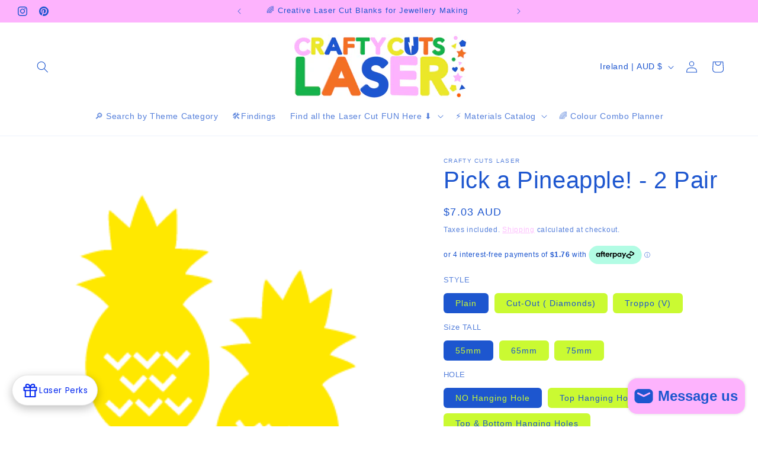

--- FILE ---
content_type: text/html; charset=utf-8
request_url: https://www.craftycutslaser.com/en-ie/products/laser-cut-troppo-pineapple
body_size: 46379
content:
<!doctype html>
<html class="js" lang="en">
  <head>
    <meta charset="utf-8">
    <meta http-equiv="X-UA-Compatible" content="IE=edge">
    <meta name="viewport" content="width=device-width,initial-scale=1">
    <meta name="theme-color" content="">
    <link rel="canonical" href="https://www.craftycutslaser.com/en-ie/products/laser-cut-troppo-pineapple"><link rel="icon" type="image/png" href="//www.craftycutslaser.com/cdn/shop/files/CCL_logo-2025Square_BLU.png?crop=center&height=32&v=1749877395&width=32"><title>
      Pick a Pineapple! - 2 Pair
 &ndash; Crafty Cuts Laser </title>

    
      <meta name="description" content="Fruity Pineapple fun! Perfect for use as a Brooch, Pendant or Magnet. Choose from 3 sizes: 55mm Tall65mm Tall75mm Tall You will receive TWO PAIR in your chosen style and Size View our available materials here © Crafty Cuts Laser - Original designs remain the property of Crafty Cuts Laser and may not be copied or reprod">
    

    

<meta property="og:site_name" content="Crafty Cuts Laser ">
<meta property="og:url" content="https://www.craftycutslaser.com/en-ie/products/laser-cut-troppo-pineapple">
<meta property="og:title" content="Pick a Pineapple! - 2 Pair">
<meta property="og:type" content="product">
<meta property="og:description" content="Fruity Pineapple fun! Perfect for use as a Brooch, Pendant or Magnet. Choose from 3 sizes: 55mm Tall65mm Tall75mm Tall You will receive TWO PAIR in your chosen style and Size View our available materials here © Crafty Cuts Laser - Original designs remain the property of Crafty Cuts Laser and may not be copied or reprod"><meta property="og:image" content="http://www.craftycutslaser.com/cdn/shop/files/crafty-cuts-laser-pick-a-pineapple-2-pair-1168818675.png?v=1750054088">
  <meta property="og:image:secure_url" content="https://www.craftycutslaser.com/cdn/shop/files/crafty-cuts-laser-pick-a-pineapple-2-pair-1168818675.png?v=1750054088">
  <meta property="og:image:width" content="300">
  <meta property="og:image:height" content="300"><meta property="og:price:amount" content="7.03">
  <meta property="og:price:currency" content="AUD"><meta name="twitter:card" content="summary_large_image">
<meta name="twitter:title" content="Pick a Pineapple! - 2 Pair">
<meta name="twitter:description" content="Fruity Pineapple fun! Perfect for use as a Brooch, Pendant or Magnet. Choose from 3 sizes: 55mm Tall65mm Tall75mm Tall You will receive TWO PAIR in your chosen style and Size View our available materials here © Crafty Cuts Laser - Original designs remain the property of Crafty Cuts Laser and may not be copied or reprod">


    <script src="//www.craftycutslaser.com/cdn/shop/t/70/assets/constants.js?v=132983761750457495441767478354" defer="defer"></script>
    <script src="//www.craftycutslaser.com/cdn/shop/t/70/assets/pubsub.js?v=25310214064522200911767478391" defer="defer"></script>
    <script src="//www.craftycutslaser.com/cdn/shop/t/70/assets/global.js?v=7301445359237545521767478357" defer="defer"></script>
    <script src="//www.craftycutslaser.com/cdn/shop/t/70/assets/details-disclosure.js?v=13653116266235556501767478355" defer="defer"></script>
    <script src="//www.craftycutslaser.com/cdn/shop/t/70/assets/details-modal.js?v=25581673532751508451767478355" defer="defer"></script>
    <script src="//www.craftycutslaser.com/cdn/shop/t/70/assets/search-form.js?v=133129549252120666541767478395" defer="defer"></script><script src="//www.craftycutslaser.com/cdn/shop/t/70/assets/animations.js?v=88693664871331136111767478338" defer="defer"></script><script>window.performance && window.performance.mark && window.performance.mark('shopify.content_for_header.start');</script><meta name="google-site-verification" content="06qq7-3m6kKRBaDQzaQhoIVfiDYkm8cYlN00-Gv0eBg">
<meta id="shopify-digital-wallet" name="shopify-digital-wallet" content="/8347151/digital_wallets/dialog">
<meta name="shopify-checkout-api-token" content="c9cf5f75e971cf283b0873a8758a6121">
<meta id="in-context-paypal-metadata" data-shop-id="8347151" data-venmo-supported="false" data-environment="production" data-locale="en_US" data-paypal-v4="true" data-currency="AUD">
<link rel="alternate" hreflang="x-default" href="https://www.craftycutslaser.com/products/laser-cut-troppo-pineapple">
<link rel="alternate" hreflang="en" href="https://www.craftycutslaser.com/products/laser-cut-troppo-pineapple">
<link rel="alternate" hreflang="en-IE" href="https://www.craftycutslaser.com/en-ie/products/laser-cut-troppo-pineapple">
<link rel="alternate" type="application/json+oembed" href="https://www.craftycutslaser.com/en-ie/products/laser-cut-troppo-pineapple.oembed">
<script async="async" src="/checkouts/internal/preloads.js?locale=en-IE"></script>
<link rel="preconnect" href="https://shop.app" crossorigin="anonymous">
<script async="async" src="https://shop.app/checkouts/internal/preloads.js?locale=en-IE&shop_id=8347151" crossorigin="anonymous"></script>
<script id="apple-pay-shop-capabilities" type="application/json">{"shopId":8347151,"countryCode":"AU","currencyCode":"AUD","merchantCapabilities":["supports3DS"],"merchantId":"gid:\/\/shopify\/Shop\/8347151","merchantName":"Crafty Cuts Laser ","requiredBillingContactFields":["postalAddress","email","phone"],"requiredShippingContactFields":["postalAddress","email","phone"],"shippingType":"shipping","supportedNetworks":["visa","masterCard","amex","jcb"],"total":{"type":"pending","label":"Crafty Cuts Laser ","amount":"1.00"},"shopifyPaymentsEnabled":true,"supportsSubscriptions":true}</script>
<script id="shopify-features" type="application/json">{"accessToken":"c9cf5f75e971cf283b0873a8758a6121","betas":["rich-media-storefront-analytics"],"domain":"www.craftycutslaser.com","predictiveSearch":true,"shopId":8347151,"locale":"en"}</script>
<script>var Shopify = Shopify || {};
Shopify.shop = "craftycutslaser.myshopify.com";
Shopify.locale = "en";
Shopify.currency = {"active":"AUD","rate":"1.0"};
Shopify.country = "IE";
Shopify.theme = {"name":"Jan2026","id":133436538935,"schema_name":"Sense","schema_version":"15.4.1","theme_store_id":1356,"role":"main"};
Shopify.theme.handle = "null";
Shopify.theme.style = {"id":null,"handle":null};
Shopify.cdnHost = "www.craftycutslaser.com/cdn";
Shopify.routes = Shopify.routes || {};
Shopify.routes.root = "/en-ie/";</script>
<script type="module">!function(o){(o.Shopify=o.Shopify||{}).modules=!0}(window);</script>
<script>!function(o){function n(){var o=[];function n(){o.push(Array.prototype.slice.apply(arguments))}return n.q=o,n}var t=o.Shopify=o.Shopify||{};t.loadFeatures=n(),t.autoloadFeatures=n()}(window);</script>
<script>
  window.ShopifyPay = window.ShopifyPay || {};
  window.ShopifyPay.apiHost = "shop.app\/pay";
  window.ShopifyPay.redirectState = null;
</script>
<script id="shop-js-analytics" type="application/json">{"pageType":"product"}</script>
<script defer="defer" async type="module" src="//www.craftycutslaser.com/cdn/shopifycloud/shop-js/modules/v2/client.init-shop-cart-sync_BApSsMSl.en.esm.js"></script>
<script defer="defer" async type="module" src="//www.craftycutslaser.com/cdn/shopifycloud/shop-js/modules/v2/chunk.common_CBoos6YZ.esm.js"></script>
<script type="module">
  await import("//www.craftycutslaser.com/cdn/shopifycloud/shop-js/modules/v2/client.init-shop-cart-sync_BApSsMSl.en.esm.js");
await import("//www.craftycutslaser.com/cdn/shopifycloud/shop-js/modules/v2/chunk.common_CBoos6YZ.esm.js");

  window.Shopify.SignInWithShop?.initShopCartSync?.({"fedCMEnabled":true,"windoidEnabled":true});

</script>
<script>
  window.Shopify = window.Shopify || {};
  if (!window.Shopify.featureAssets) window.Shopify.featureAssets = {};
  window.Shopify.featureAssets['shop-js'] = {"shop-cart-sync":["modules/v2/client.shop-cart-sync_DJczDl9f.en.esm.js","modules/v2/chunk.common_CBoos6YZ.esm.js"],"init-fed-cm":["modules/v2/client.init-fed-cm_BzwGC0Wi.en.esm.js","modules/v2/chunk.common_CBoos6YZ.esm.js"],"init-windoid":["modules/v2/client.init-windoid_BS26ThXS.en.esm.js","modules/v2/chunk.common_CBoos6YZ.esm.js"],"init-shop-email-lookup-coordinator":["modules/v2/client.init-shop-email-lookup-coordinator_DFwWcvrS.en.esm.js","modules/v2/chunk.common_CBoos6YZ.esm.js"],"shop-cash-offers":["modules/v2/client.shop-cash-offers_DthCPNIO.en.esm.js","modules/v2/chunk.common_CBoos6YZ.esm.js","modules/v2/chunk.modal_Bu1hFZFC.esm.js"],"shop-button":["modules/v2/client.shop-button_D_JX508o.en.esm.js","modules/v2/chunk.common_CBoos6YZ.esm.js"],"shop-toast-manager":["modules/v2/client.shop-toast-manager_tEhgP2F9.en.esm.js","modules/v2/chunk.common_CBoos6YZ.esm.js"],"avatar":["modules/v2/client.avatar_BTnouDA3.en.esm.js"],"pay-button":["modules/v2/client.pay-button_BuNmcIr_.en.esm.js","modules/v2/chunk.common_CBoos6YZ.esm.js"],"init-shop-cart-sync":["modules/v2/client.init-shop-cart-sync_BApSsMSl.en.esm.js","modules/v2/chunk.common_CBoos6YZ.esm.js"],"shop-login-button":["modules/v2/client.shop-login-button_DwLgFT0K.en.esm.js","modules/v2/chunk.common_CBoos6YZ.esm.js","modules/v2/chunk.modal_Bu1hFZFC.esm.js"],"init-customer-accounts-sign-up":["modules/v2/client.init-customer-accounts-sign-up_TlVCiykN.en.esm.js","modules/v2/client.shop-login-button_DwLgFT0K.en.esm.js","modules/v2/chunk.common_CBoos6YZ.esm.js","modules/v2/chunk.modal_Bu1hFZFC.esm.js"],"init-shop-for-new-customer-accounts":["modules/v2/client.init-shop-for-new-customer-accounts_DrjXSI53.en.esm.js","modules/v2/client.shop-login-button_DwLgFT0K.en.esm.js","modules/v2/chunk.common_CBoos6YZ.esm.js","modules/v2/chunk.modal_Bu1hFZFC.esm.js"],"init-customer-accounts":["modules/v2/client.init-customer-accounts_C0Oh2ljF.en.esm.js","modules/v2/client.shop-login-button_DwLgFT0K.en.esm.js","modules/v2/chunk.common_CBoos6YZ.esm.js","modules/v2/chunk.modal_Bu1hFZFC.esm.js"],"shop-follow-button":["modules/v2/client.shop-follow-button_C5D3XtBb.en.esm.js","modules/v2/chunk.common_CBoos6YZ.esm.js","modules/v2/chunk.modal_Bu1hFZFC.esm.js"],"checkout-modal":["modules/v2/client.checkout-modal_8TC_1FUY.en.esm.js","modules/v2/chunk.common_CBoos6YZ.esm.js","modules/v2/chunk.modal_Bu1hFZFC.esm.js"],"lead-capture":["modules/v2/client.lead-capture_D-pmUjp9.en.esm.js","modules/v2/chunk.common_CBoos6YZ.esm.js","modules/v2/chunk.modal_Bu1hFZFC.esm.js"],"shop-login":["modules/v2/client.shop-login_BmtnoEUo.en.esm.js","modules/v2/chunk.common_CBoos6YZ.esm.js","modules/v2/chunk.modal_Bu1hFZFC.esm.js"],"payment-terms":["modules/v2/client.payment-terms_BHOWV7U_.en.esm.js","modules/v2/chunk.common_CBoos6YZ.esm.js","modules/v2/chunk.modal_Bu1hFZFC.esm.js"]};
</script>
<script id="__st">var __st={"a":8347151,"offset":39600,"reqid":"57f060b1-a033-4727-8cb8-b675ff054b92-1768932318","pageurl":"www.craftycutslaser.com\/en-ie\/products\/laser-cut-troppo-pineapple","u":"b14a0c9c52e7","p":"product","rtyp":"product","rid":5550499527};</script>
<script>window.ShopifyPaypalV4VisibilityTracking = true;</script>
<script id="captcha-bootstrap">!function(){'use strict';const t='contact',e='account',n='new_comment',o=[[t,t],['blogs',n],['comments',n],[t,'customer']],c=[[e,'customer_login'],[e,'guest_login'],[e,'recover_customer_password'],[e,'create_customer']],r=t=>t.map((([t,e])=>`form[action*='/${t}']:not([data-nocaptcha='true']) input[name='form_type'][value='${e}']`)).join(','),a=t=>()=>t?[...document.querySelectorAll(t)].map((t=>t.form)):[];function s(){const t=[...o],e=r(t);return a(e)}const i='password',u='form_key',d=['recaptcha-v3-token','g-recaptcha-response','h-captcha-response',i],f=()=>{try{return window.sessionStorage}catch{return}},m='__shopify_v',_=t=>t.elements[u];function p(t,e,n=!1){try{const o=window.sessionStorage,c=JSON.parse(o.getItem(e)),{data:r}=function(t){const{data:e,action:n}=t;return t[m]||n?{data:e,action:n}:{data:t,action:n}}(c);for(const[e,n]of Object.entries(r))t.elements[e]&&(t.elements[e].value=n);n&&o.removeItem(e)}catch(o){console.error('form repopulation failed',{error:o})}}const l='form_type',E='cptcha';function T(t){t.dataset[E]=!0}const w=window,h=w.document,L='Shopify',v='ce_forms',y='captcha';let A=!1;((t,e)=>{const n=(g='f06e6c50-85a8-45c8-87d0-21a2b65856fe',I='https://cdn.shopify.com/shopifycloud/storefront-forms-hcaptcha/ce_storefront_forms_captcha_hcaptcha.v1.5.2.iife.js',D={infoText:'Protected by hCaptcha',privacyText:'Privacy',termsText:'Terms'},(t,e,n)=>{const o=w[L][v],c=o.bindForm;if(c)return c(t,g,e,D).then(n);var r;o.q.push([[t,g,e,D],n]),r=I,A||(h.body.append(Object.assign(h.createElement('script'),{id:'captcha-provider',async:!0,src:r})),A=!0)});var g,I,D;w[L]=w[L]||{},w[L][v]=w[L][v]||{},w[L][v].q=[],w[L][y]=w[L][y]||{},w[L][y].protect=function(t,e){n(t,void 0,e),T(t)},Object.freeze(w[L][y]),function(t,e,n,w,h,L){const[v,y,A,g]=function(t,e,n){const i=e?o:[],u=t?c:[],d=[...i,...u],f=r(d),m=r(i),_=r(d.filter((([t,e])=>n.includes(e))));return[a(f),a(m),a(_),s()]}(w,h,L),I=t=>{const e=t.target;return e instanceof HTMLFormElement?e:e&&e.form},D=t=>v().includes(t);t.addEventListener('submit',(t=>{const e=I(t);if(!e)return;const n=D(e)&&!e.dataset.hcaptchaBound&&!e.dataset.recaptchaBound,o=_(e),c=g().includes(e)&&(!o||!o.value);(n||c)&&t.preventDefault(),c&&!n&&(function(t){try{if(!f())return;!function(t){const e=f();if(!e)return;const n=_(t);if(!n)return;const o=n.value;o&&e.removeItem(o)}(t);const e=Array.from(Array(32),(()=>Math.random().toString(36)[2])).join('');!function(t,e){_(t)||t.append(Object.assign(document.createElement('input'),{type:'hidden',name:u})),t.elements[u].value=e}(t,e),function(t,e){const n=f();if(!n)return;const o=[...t.querySelectorAll(`input[type='${i}']`)].map((({name:t})=>t)),c=[...d,...o],r={};for(const[a,s]of new FormData(t).entries())c.includes(a)||(r[a]=s);n.setItem(e,JSON.stringify({[m]:1,action:t.action,data:r}))}(t,e)}catch(e){console.error('failed to persist form',e)}}(e),e.submit())}));const S=(t,e)=>{t&&!t.dataset[E]&&(n(t,e.some((e=>e===t))),T(t))};for(const o of['focusin','change'])t.addEventListener(o,(t=>{const e=I(t);D(e)&&S(e,y())}));const B=e.get('form_key'),M=e.get(l),P=B&&M;t.addEventListener('DOMContentLoaded',(()=>{const t=y();if(P)for(const e of t)e.elements[l].value===M&&p(e,B);[...new Set([...A(),...v().filter((t=>'true'===t.dataset.shopifyCaptcha))])].forEach((e=>S(e,t)))}))}(h,new URLSearchParams(w.location.search),n,t,e,['guest_login'])})(!0,!0)}();</script>
<script integrity="sha256-4kQ18oKyAcykRKYeNunJcIwy7WH5gtpwJnB7kiuLZ1E=" data-source-attribution="shopify.loadfeatures" defer="defer" src="//www.craftycutslaser.com/cdn/shopifycloud/storefront/assets/storefront/load_feature-a0a9edcb.js" crossorigin="anonymous"></script>
<script crossorigin="anonymous" defer="defer" src="//www.craftycutslaser.com/cdn/shopifycloud/storefront/assets/shopify_pay/storefront-65b4c6d7.js?v=20250812"></script>
<script data-source-attribution="shopify.dynamic_checkout.dynamic.init">var Shopify=Shopify||{};Shopify.PaymentButton=Shopify.PaymentButton||{isStorefrontPortableWallets:!0,init:function(){window.Shopify.PaymentButton.init=function(){};var t=document.createElement("script");t.src="https://www.craftycutslaser.com/cdn/shopifycloud/portable-wallets/latest/portable-wallets.en.js",t.type="module",document.head.appendChild(t)}};
</script>
<script data-source-attribution="shopify.dynamic_checkout.buyer_consent">
  function portableWalletsHideBuyerConsent(e){var t=document.getElementById("shopify-buyer-consent"),n=document.getElementById("shopify-subscription-policy-button");t&&n&&(t.classList.add("hidden"),t.setAttribute("aria-hidden","true"),n.removeEventListener("click",e))}function portableWalletsShowBuyerConsent(e){var t=document.getElementById("shopify-buyer-consent"),n=document.getElementById("shopify-subscription-policy-button");t&&n&&(t.classList.remove("hidden"),t.removeAttribute("aria-hidden"),n.addEventListener("click",e))}window.Shopify?.PaymentButton&&(window.Shopify.PaymentButton.hideBuyerConsent=portableWalletsHideBuyerConsent,window.Shopify.PaymentButton.showBuyerConsent=portableWalletsShowBuyerConsent);
</script>
<script data-source-attribution="shopify.dynamic_checkout.cart.bootstrap">document.addEventListener("DOMContentLoaded",(function(){function t(){return document.querySelector("shopify-accelerated-checkout-cart, shopify-accelerated-checkout")}if(t())Shopify.PaymentButton.init();else{new MutationObserver((function(e,n){t()&&(Shopify.PaymentButton.init(),n.disconnect())})).observe(document.body,{childList:!0,subtree:!0})}}));
</script>
<script id='scb4127' type='text/javascript' async='' src='https://www.craftycutslaser.com/cdn/shopifycloud/privacy-banner/storefront-banner.js'></script><link id="shopify-accelerated-checkout-styles" rel="stylesheet" media="screen" href="https://www.craftycutslaser.com/cdn/shopifycloud/portable-wallets/latest/accelerated-checkout-backwards-compat.css" crossorigin="anonymous">
<style id="shopify-accelerated-checkout-cart">
        #shopify-buyer-consent {
  margin-top: 1em;
  display: inline-block;
  width: 100%;
}

#shopify-buyer-consent.hidden {
  display: none;
}

#shopify-subscription-policy-button {
  background: none;
  border: none;
  padding: 0;
  text-decoration: underline;
  font-size: inherit;
  cursor: pointer;
}

#shopify-subscription-policy-button::before {
  box-shadow: none;
}

      </style>
<script id="sections-script" data-sections="header" defer="defer" src="//www.craftycutslaser.com/cdn/shop/t/70/compiled_assets/scripts.js?v=55245"></script>
<script>window.performance && window.performance.mark && window.performance.mark('shopify.content_for_header.end');</script>


    <style data-shopify>
      
      
      
      
      

      
        :root,
        .color-background-1 {
          --color-background: 255,255,255;
        
          --gradient-background: linear-gradient(180deg, rgba(255, 255, 255, 1), rgba(255, 255, 255, 1) 100%);
        

        

        --color-foreground: 29,86,207;
        --color-background-contrast: 191,191,191;
        --color-shadow: 253,179,253;
        --color-button: 253,179,253;
        --color-button-text: 29,86,207;
        --color-secondary-button: 255,255,255;
        --color-secondary-button-text: 253,179,253;
        --color-link: 253,179,253;
        --color-badge-foreground: 29,86,207;
        --color-badge-background: 255,255,255;
        --color-badge-border: 29,86,207;
        --payment-terms-background-color: rgb(255 255 255);
      }
      
        
        .color-background-2 {
          --color-background: 255,255,255;
        
          --gradient-background: linear-gradient(0deg, rgba(0, 180, 68, 1) 100%, rgba(4, 121, 86, 1) 100%, rgba(18, 120, 64, 1) 100%);
        

        

        --color-foreground: 253,251,247;
        --color-background-contrast: 191,191,191;
        --color-shadow: 0,0,0;
        --color-button: 253,179,253;
        --color-button-text: 29,86,207;
        --color-secondary-button: 255,255,255;
        --color-secondary-button-text: 255,255,255;
        --color-link: 255,255,255;
        --color-badge-foreground: 253,251,247;
        --color-badge-background: 255,255,255;
        --color-badge-border: 253,251,247;
        --payment-terms-background-color: rgb(255 255 255);
      }
      
        
        .color-inverse {
          --color-background: 46,42,57;
        
          --gradient-background: #2e2a39;
        

        

        --color-foreground: 255,255,255;
        --color-background-contrast: 58,53,72;
        --color-shadow: 46,42,57;
        --color-button: 253,251,247;
        --color-button-text: 46,42,57;
        --color-secondary-button: 46,42,57;
        --color-secondary-button-text: 253,251,247;
        --color-link: 253,251,247;
        --color-badge-foreground: 255,255,255;
        --color-badge-background: 46,42,57;
        --color-badge-border: 255,255,255;
        --payment-terms-background-color: rgb(46 42 57);
      }
      
        
        .color-accent-1 {
          --color-background: 255,255,255;
        
          --gradient-background: linear-gradient(270deg, rgba(233, 218, 206, 0.3) 100%, rgba(255, 235, 210, 1) 100%);
        

        

        --color-foreground: 29,86,207;
        --color-background-contrast: 191,191,191;
        --color-shadow: 255,255,255;
        --color-button: 253,179,253;
        --color-button-text: 29,86,207;
        --color-secondary-button: 255,255,255;
        --color-secondary-button-text: 253,179,253;
        --color-link: 253,179,253;
        --color-badge-foreground: 29,86,207;
        --color-badge-background: 255,255,255;
        --color-badge-border: 29,86,207;
        --payment-terms-background-color: rgb(255 255 255);
      }
      
        
        .color-accent-2 {
          --color-background: 29,86,207;
        
          --gradient-background: #1d56cf;
        

        

        --color-foreground: 253,179,253;
        --color-background-contrast: 13,40,95;
        --color-shadow: 0,0,0;
        --color-button: 253,179,253;
        --color-button-text: 253,251,247;
        --color-secondary-button: 29,86,207;
        --color-secondary-button-text: 253,179,253;
        --color-link: 253,179,253;
        --color-badge-foreground: 253,179,253;
        --color-badge-background: 29,86,207;
        --color-badge-border: 253,179,253;
        --payment-terms-background-color: rgb(29 86 207);
      }
      
        
        .color-scheme-e1acf0dc-532f-41ee-8d29-94eae2b747ab {
          --color-background: 29,86,207;
        
          --gradient-background: linear-gradient(2deg, rgba(255, 255, 255, 0) 100%, rgba(228, 207, 255, 1) 100%);
        

        

        --color-foreground: 29,86,207;
        --color-background-contrast: 13,40,95;
        --color-shadow: 0,0,0;
        --color-button: 253,179,253;
        --color-button-text: 253,179,253;
        --color-secondary-button: 29,86,207;
        --color-secondary-button-text: 29,86,207;
        --color-link: 29,86,207;
        --color-badge-foreground: 29,86,207;
        --color-badge-background: 29,86,207;
        --color-badge-border: 29,86,207;
        --payment-terms-background-color: rgb(29 86 207);
      }
      
        
        .color-scheme-39ddb822-6b9c-4eec-8ec0-c023a0e5f426 {
          --color-background: 202,250,50;
        
          --gradient-background: linear-gradient(180deg, rgba(255, 255, 255, 1), rgba(255, 255, 255, 1) 100%);
        

        

        --color-foreground: 29,86,207;
        --color-background-contrast: 129,168,4;
        --color-shadow: 0,0,0;
        --color-button: 253,179,253;
        --color-button-text: 29,86,207;
        --color-secondary-button: 202,250,50;
        --color-secondary-button-text: 253,179,253;
        --color-link: 253,179,253;
        --color-badge-foreground: 29,86,207;
        --color-badge-background: 202,250,50;
        --color-badge-border: 29,86,207;
        --payment-terms-background-color: rgb(202 250 50);
      }
      
        
        .color-scheme-9f925c65-a91d-4aed-b9d4-21c40e19a994 {
          --color-background: 202,250,50;
        
          --gradient-background: linear-gradient(180deg, rgba(233, 218, 206, 1) 100%, rgba(255, 102, 196, 1) 100%);
        

        

        --color-foreground: 29,86,207;
        --color-background-contrast: 129,168,4;
        --color-shadow: 0,0,0;
        --color-button: 202,250,50;
        --color-button-text: 29,86,207;
        --color-secondary-button: 202,250,50;
        --color-secondary-button-text: 29,86,207;
        --color-link: 29,86,207;
        --color-badge-foreground: 29,86,207;
        --color-badge-background: 202,250,50;
        --color-badge-border: 29,86,207;
        --payment-terms-background-color: rgb(202 250 50);
      }
      
        
        .color-scheme-0afba207-f973-41ca-90e2-24888bde697d {
          --color-background: 255,255,255;
        
          --gradient-background: linear-gradient(180deg, rgba(235, 231, 42, 1) 100%, rgba(255, 255, 255, 1) 100%);
        

        

        --color-foreground: 0,74,173;
        --color-background-contrast: 191,191,191;
        --color-shadow: 0,0,0;
        --color-button: 253,179,253;
        --color-button-text: 29,86,207;
        --color-secondary-button: 255,255,255;
        --color-secondary-button-text: 253,179,253;
        --color-link: 253,179,253;
        --color-badge-foreground: 0,74,173;
        --color-badge-background: 255,255,255;
        --color-badge-border: 0,74,173;
        --payment-terms-background-color: rgb(255 255 255);
      }
      
        
        .color-scheme-c43811e9-1936-4acb-8945-02b82ef69ecf {
          --color-background: 255,255,255;
        
          --gradient-background: linear-gradient(180deg, rgba(0, 0, 0, 1), rgba(0, 74, 173, 1) 99%);
        

        

        --color-foreground: 255,102,196;
        --color-background-contrast: 191,191,191;
        --color-shadow: 255,255,255;
        --color-button: 255,102,196;
        --color-button-text: 255,235,210;
        --color-secondary-button: 255,255,255;
        --color-secondary-button-text: 255,255,255;
        --color-link: 255,255,255;
        --color-badge-foreground: 255,102,196;
        --color-badge-background: 255,255,255;
        --color-badge-border: 255,102,196;
        --payment-terms-background-color: rgb(255 255 255);
      }
      
        
        .color-scheme-b8d866b5-e026-41bf-95cd-5e8d017f63a1 {
          --color-background: 29,86,207;
        
          --gradient-background: linear-gradient(180deg, rgba(255, 92, 0, 1) 100%, rgba(221, 29, 29, 1) 100%);
        

        

        --color-foreground: 253,251,247;
        --color-background-contrast: 13,40,95;
        --color-shadow: 253,251,247;
        --color-button: 46,42,57;
        --color-button-text: 255,92,0;
        --color-secondary-button: 29,86,207;
        --color-secondary-button-text: 253,251,247;
        --color-link: 253,251,247;
        --color-badge-foreground: 253,251,247;
        --color-badge-background: 29,86,207;
        --color-badge-border: 253,251,247;
        --payment-terms-background-color: rgb(29 86 207);
      }
      
        
        .color-scheme-13a9fe97-b5e2-412a-88fe-8744895b3460 {
          --color-background: 253,179,253;
        
          --gradient-background: linear-gradient(180deg, rgba(233, 218, 206, 1) 100%, rgba(255, 255, 255, 1) 100%);
        

        

        --color-foreground: 253,179,253;
        --color-background-contrast: 250,55,250;
        --color-shadow: 0,0,0;
        --color-button: 0,74,173;
        --color-button-text: 253,179,253;
        --color-secondary-button: 253,179,253;
        --color-secondary-button-text: 0,74,173;
        --color-link: 0,74,173;
        --color-badge-foreground: 253,179,253;
        --color-badge-background: 253,179,253;
        --color-badge-border: 253,179,253;
        --payment-terms-background-color: rgb(253 179 253);
      }
      
        
        .color-scheme-16cf6280-d6b4-4419-907e-5add189b4546 {
          --color-background: 29,86,207;
        
          --gradient-background: #1d56cf;
        

        

        --color-foreground: 253,251,247;
        --color-background-contrast: 13,40,95;
        --color-shadow: 29,86,207;
        --color-button: 202,250,50;
        --color-button-text: 29,86,207;
        --color-secondary-button: 29,86,207;
        --color-secondary-button-text: 253,179,253;
        --color-link: 253,179,253;
        --color-badge-foreground: 253,251,247;
        --color-badge-background: 29,86,207;
        --color-badge-border: 253,251,247;
        --payment-terms-background-color: rgb(29 86 207);
      }
      
        
        .color-scheme-d363fc39-12f1-4017-87e6-17eb649772f8 {
          --color-background: 253,179,253;
        
          --gradient-background: linear-gradient(180deg, rgba(255, 255, 255, 1), rgba(255, 255, 255, 1) 100%);
        

        

        --color-foreground: 29,86,207;
        --color-background-contrast: 250,55,250;
        --color-shadow: 255,255,255;
        --color-button: 29,86,207;
        --color-button-text: 253,251,247;
        --color-secondary-button: 253,179,253;
        --color-secondary-button-text: 253,179,253;
        --color-link: 253,179,253;
        --color-badge-foreground: 29,86,207;
        --color-badge-background: 253,179,253;
        --color-badge-border: 29,86,207;
        --payment-terms-background-color: rgb(253 179 253);
      }
      
        
        .color-scheme-ccfb45a4-66c0-4ebd-8386-39654b5aad86 {
          --color-background: 253,179,253;
        
          --gradient-background: linear-gradient(45deg, rgba(202, 250, 50, 1) 43%, rgba(253, 179, 253, 1) 68%);
        

        

        --color-foreground: 29,86,207;
        --color-background-contrast: 250,55,250;
        --color-shadow: 253,179,253;
        --color-button: 253,179,253;
        --color-button-text: 29,86,207;
        --color-secondary-button: 253,179,253;
        --color-secondary-button-text: 253,179,253;
        --color-link: 253,179,253;
        --color-badge-foreground: 29,86,207;
        --color-badge-background: 253,179,253;
        --color-badge-border: 29,86,207;
        --payment-terms-background-color: rgb(253 179 253);
      }
      
        
        .color-scheme-51cf390d-b99c-4159-a707-555af8b0a55f {
          --color-background: 233,218,206;
        
          --gradient-background: #e9dace;
        

        

        --color-foreground: 0,74,173;
        --color-background-contrast: 193,152,118;
        --color-shadow: 0,0,0;
        --color-button: 253,179,253;
        --color-button-text: 253,179,253;
        --color-secondary-button: 233,218,206;
        --color-secondary-button-text: 0,74,173;
        --color-link: 0,74,173;
        --color-badge-foreground: 0,74,173;
        --color-badge-background: 233,218,206;
        --color-badge-border: 0,74,173;
        --payment-terms-background-color: rgb(233 218 206);
      }
      
        
        .color-scheme-1d088115-3ea4-48a4-ac7b-9902e560ef18 {
          --color-background: 253,251,247;
        
          --gradient-background: linear-gradient(180deg, rgba(253, 179, 253, 1) 100%, rgba(255, 255, 255, 1) 100%);
        

        

        --color-foreground: 29,86,207;
        --color-background-contrast: 228,200,145;
        --color-shadow: 0,0,0;
        --color-button: 29,86,207;
        --color-button-text: 253,251,247;
        --color-secondary-button: 253,251,247;
        --color-secondary-button-text: 29,86,207;
        --color-link: 29,86,207;
        --color-badge-foreground: 29,86,207;
        --color-badge-background: 253,251,247;
        --color-badge-border: 29,86,207;
        --payment-terms-background-color: rgb(253 251 247);
      }
      
        
        .color-scheme-22a2521f-501a-450e-9988-b587247d426a {
          --color-background: 253,251,247;
        
          --gradient-background: linear-gradient(180deg, rgba(253, 251, 247, 1) 100%, rgba(255, 255, 255, 1) 100%);
        

        

        --color-foreground: 29,86,207;
        --color-background-contrast: 228,200,145;
        --color-shadow: 0,0,0;
        --color-button: 253,179,253;
        --color-button-text: 29,86,207;
        --color-secondary-button: 253,251,247;
        --color-secondary-button-text: 252,120,15;
        --color-link: 252,120,15;
        --color-badge-foreground: 29,86,207;
        --color-badge-background: 253,251,247;
        --color-badge-border: 29,86,207;
        --payment-terms-background-color: rgb(253 251 247);
      }
      
        
        .color-scheme-c865b797-2d32-4912-9848-f8c937dae48a {
          --color-background: 255,102,196;
        
          --gradient-background: linear-gradient(180deg, rgba(255, 102, 196, 1) 100%, rgba(255, 255, 255, 1) 100%);
        

        

        --color-foreground: 0,74,173;
        --color-background-contrast: 230,0,141;
        --color-shadow: 0,0,0;
        --color-button: 0,74,173;
        --color-button-text: 233,218,206;
        --color-secondary-button: 255,102,196;
        --color-secondary-button-text: 233,218,206;
        --color-link: 233,218,206;
        --color-badge-foreground: 0,74,173;
        --color-badge-background: 255,102,196;
        --color-badge-border: 0,74,173;
        --payment-terms-background-color: rgb(255 102 196);
      }
      
        
        .color-scheme-324cf32e-70e0-4db1-a4e7-b64c005423af {
          --color-background: 255,235,210;
        
          --gradient-background: linear-gradient(180deg, rgba(233, 13, 13, 1) 100%, rgba(255, 255, 255, 1) 100%);
        

        

        --color-foreground: 255,235,210;
        --color-background-contrast: 255,178,83;
        --color-shadow: 249,9,9;
        --color-button: 251,211,253;
        --color-button-text: 0,74,173;
        --color-secondary-button: 255,235,210;
        --color-secondary-button-text: 253,179,253;
        --color-link: 253,179,253;
        --color-badge-foreground: 255,235,210;
        --color-badge-background: 255,235,210;
        --color-badge-border: 255,235,210;
        --payment-terms-background-color: rgb(255 235 210);
      }
      
        
        .color-scheme-7a555d5a-bed6-4645-a7f6-842d2ceccf98 {
          --color-background: 255,255,255;
        
          --gradient-background: radial-gradient(rgba(202, 250, 50, 1) 100%, rgba(215, 204, 250, 1) 100%, rgba(202, 250, 50, 1) 100%);
        

        

        --color-foreground: 29,86,207;
        --color-background-contrast: 191,191,191;
        --color-shadow: 253,251,247;
        --color-button: 253,179,253;
        --color-button-text: 29,86,207;
        --color-secondary-button: 255,255,255;
        --color-secondary-button-text: 29,86,207;
        --color-link: 29,86,207;
        --color-badge-foreground: 29,86,207;
        --color-badge-background: 255,255,255;
        --color-badge-border: 29,86,207;
        --payment-terms-background-color: rgb(255 255 255);
      }
      

      body, .color-background-1, .color-background-2, .color-inverse, .color-accent-1, .color-accent-2, .color-scheme-e1acf0dc-532f-41ee-8d29-94eae2b747ab, .color-scheme-39ddb822-6b9c-4eec-8ec0-c023a0e5f426, .color-scheme-9f925c65-a91d-4aed-b9d4-21c40e19a994, .color-scheme-0afba207-f973-41ca-90e2-24888bde697d, .color-scheme-c43811e9-1936-4acb-8945-02b82ef69ecf, .color-scheme-b8d866b5-e026-41bf-95cd-5e8d017f63a1, .color-scheme-13a9fe97-b5e2-412a-88fe-8744895b3460, .color-scheme-16cf6280-d6b4-4419-907e-5add189b4546, .color-scheme-d363fc39-12f1-4017-87e6-17eb649772f8, .color-scheme-ccfb45a4-66c0-4ebd-8386-39654b5aad86, .color-scheme-51cf390d-b99c-4159-a707-555af8b0a55f, .color-scheme-1d088115-3ea4-48a4-ac7b-9902e560ef18, .color-scheme-22a2521f-501a-450e-9988-b587247d426a, .color-scheme-c865b797-2d32-4912-9848-f8c937dae48a, .color-scheme-324cf32e-70e0-4db1-a4e7-b64c005423af, .color-scheme-7a555d5a-bed6-4645-a7f6-842d2ceccf98 {
        color: rgba(var(--color-foreground), 0.75);
        background-color: rgb(var(--color-background));
      }

      :root {
        --font-body-family: Helvetica, Arial, sans-serif;
        --font-body-style: normal;
        --font-body-weight: 400;
        --font-body-weight-bold: 700;

        --font-heading-family: Helvetica, Arial, sans-serif;
        --font-heading-style: normal;
        --font-heading-weight: 400;

        --font-body-scale: 1.0;
        --font-heading-scale: 1.0;

        --media-padding: px;
        --media-border-opacity: 0.0;
        --media-border-width: 0px;
        --media-radius: 0px;
        --media-shadow-opacity: 0.0;
        --media-shadow-horizontal-offset: -40px;
        --media-shadow-vertical-offset: -40px;
        --media-shadow-blur-radius: 0px;
        --media-shadow-visible: 0;

        --page-width: 140rem;
        --page-width-margin: 0rem;

        --product-card-image-padding: 0.0rem;
        --product-card-corner-radius: 0.0rem;
        --product-card-text-alignment: center;
        --product-card-border-width: 0.0rem;
        --product-card-border-opacity: 0.0;
        --product-card-shadow-opacity: 0.25;
        --product-card-shadow-visible: 1;
        --product-card-shadow-horizontal-offset: 0.6rem;
        --product-card-shadow-vertical-offset: 1.0rem;
        --product-card-shadow-blur-radius: 0.5rem;

        --collection-card-image-padding: 0.0rem;
        --collection-card-corner-radius: 0.6rem;
        --collection-card-text-alignment: center;
        --collection-card-border-width: 1.0rem;
        --collection-card-border-opacity: 0.0;
        --collection-card-shadow-opacity: 0.55;
        --collection-card-shadow-visible: 1;
        --collection-card-shadow-horizontal-offset: 0.2rem;
        --collection-card-shadow-vertical-offset: 0.2rem;
        --collection-card-shadow-blur-radius: 0.5rem;

        --blog-card-image-padding: 0.6rem;
        --blog-card-corner-radius: 0.6rem;
        --blog-card-text-alignment: left;
        --blog-card-border-width: 0.0rem;
        --blog-card-border-opacity: 0.1;
        --blog-card-shadow-opacity: 0.05;
        --blog-card-shadow-visible: 1;
        --blog-card-shadow-horizontal-offset: 1.0rem;
        --blog-card-shadow-vertical-offset: 1.0rem;
        --blog-card-shadow-blur-radius: 3.5rem;

        --badge-corner-radius: 0.0rem;

        --popup-border-width: 1px;
        --popup-border-opacity: 0.1;
        --popup-corner-radius: 0px;
        --popup-shadow-opacity: 0.1;
        --popup-shadow-horizontal-offset: 10px;
        --popup-shadow-vertical-offset: 12px;
        --popup-shadow-blur-radius: 20px;

        --drawer-border-width: 1px;
        --drawer-border-opacity: 0.05;
        --drawer-shadow-opacity: 0.0;
        --drawer-shadow-horizontal-offset: 0px;
        --drawer-shadow-vertical-offset: 4px;
        --drawer-shadow-blur-radius: 5px;

        --spacing-sections-desktop: 0px;
        --spacing-sections-mobile: 0px;

        --grid-desktop-vertical-spacing: 40px;
        --grid-desktop-horizontal-spacing: 40px;
        --grid-mobile-vertical-spacing: 20px;
        --grid-mobile-horizontal-spacing: 20px;

        --text-boxes-border-opacity: 0.0;
        --text-boxes-border-width: 0px;
        --text-boxes-radius: 0px;
        --text-boxes-shadow-opacity: 0.0;
        --text-boxes-shadow-visible: 0;
        --text-boxes-shadow-horizontal-offset: 10px;
        --text-boxes-shadow-vertical-offset: 12px;
        --text-boxes-shadow-blur-radius: 20px;

        --buttons-radius: 10px;
        --buttons-radius-outset: 10px;
        --buttons-border-width: 0px;
        --buttons-border-opacity: 1.0;
        --buttons-shadow-opacity: 0.0;
        --buttons-shadow-visible: 0;
        --buttons-shadow-horizontal-offset: -10px;
        --buttons-shadow-vertical-offset: -12px;
        --buttons-shadow-blur-radius: 0px;
        --buttons-border-offset: 0.3px;

        --inputs-radius: 10px;
        --inputs-border-width: 1px;
        --inputs-border-opacity: 1.0;
        --inputs-shadow-opacity: 0.0;
        --inputs-shadow-horizontal-offset: 0px;
        --inputs-margin-offset: 0px;
        --inputs-shadow-vertical-offset: 4px;
        --inputs-shadow-blur-radius: 5px;
        --inputs-radius-outset: 11px;

        --variant-pills-radius: 6px;
        --variant-pills-border-width: 0px;
        --variant-pills-border-opacity: 0.1;
        --variant-pills-shadow-opacity: 0.0;
        --variant-pills-shadow-horizontal-offset: 0px;
        --variant-pills-shadow-vertical-offset: 4px;
        --variant-pills-shadow-blur-radius: 5px;
      }

      *,
      *::before,
      *::after {
        box-sizing: inherit;
      }

      html {
        box-sizing: border-box;
        font-size: calc(var(--font-body-scale) * 62.5%);
        height: 100%;
      }

      body {
        display: grid;
        grid-template-rows: auto auto 1fr auto;
        grid-template-columns: 100%;
        min-height: 100%;
        margin: 0;
        font-size: 1.5rem;
        letter-spacing: 0.06rem;
        line-height: calc(1 + 0.8 / var(--font-body-scale));
        font-family: var(--font-body-family);
        font-style: var(--font-body-style);
        font-weight: var(--font-body-weight);
      }

      @media screen and (min-width: 750px) {
        body {
          font-size: 1.6rem;
        }
      }
    </style>

    <link href="//www.craftycutslaser.com/cdn/shop/t/70/assets/base.css?v=14001007630198700951767479042" rel="stylesheet" type="text/css" media="all" />
    <link rel="stylesheet" href="//www.craftycutslaser.com/cdn/shop/t/70/assets/component-cart-items.css?v=13033300910818915211767478343" media="print" onload="this.media='all'"><link href="//www.craftycutslaser.com/cdn/shop/t/70/assets/component-cart-drawer.css?v=39223250576183958541767478342" rel="stylesheet" type="text/css" media="all" />
      <link href="//www.craftycutslaser.com/cdn/shop/t/70/assets/component-cart.css?v=164708765130180853531767478343" rel="stylesheet" type="text/css" media="all" />
      <link href="//www.craftycutslaser.com/cdn/shop/t/70/assets/component-totals.css?v=15906652033866631521767478353" rel="stylesheet" type="text/css" media="all" />
      <link href="//www.craftycutslaser.com/cdn/shop/t/70/assets/component-price.css?v=47596247576480123001767478350" rel="stylesheet" type="text/css" media="all" />
      <link href="//www.craftycutslaser.com/cdn/shop/t/70/assets/component-discounts.css?v=152760482443307489271767478344" rel="stylesheet" type="text/css" media="all" />
<link href="//www.craftycutslaser.com/cdn/shop/t/70/assets/component-localization-form.css?v=170315343355214948141767478346" rel="stylesheet" type="text/css" media="all" />
      <script src="//www.craftycutslaser.com/cdn/shop/t/70/assets/localization-form.js?v=144176611646395275351767478387" defer="defer"></script><link
        rel="stylesheet"
        href="//www.craftycutslaser.com/cdn/shop/t/70/assets/component-predictive-search.css?v=118923337488134913561767478349"
        media="print"
        onload="this.media='all'"
      ><script>
      if (Shopify.designMode) {
        document.documentElement.classList.add('shopify-design-mode');
      }
    </script>
  <!-- BEGIN app block: shopify://apps/sc-product-options/blocks/app-embed/873c9b74-306d-4f83-b58b-a2f5043d2187 --><!-- BEGIN app snippet: bold-options-hybrid -->
<script>
    window.BOLD = window.BOLD || {};
        window.BOLD.options = window.BOLD.options || {};
        window.BOLD.options.settings = window.BOLD.options.settings || {};
        window.BOLD.options.settings.v1_variant_mode = window.BOLD.options.settings.v1_variant_mode || true;
        window.BOLD.options.settings.hybrid_fix_auto_insert_inputs =
        window.BOLD.options.settings.hybrid_fix_auto_insert_inputs || true;
</script>
<!-- END app snippet --><!-- BEGIN app snippet: bold-common --><script>window.BOLD = window.BOLD || {};
    window.BOLD.common = window.BOLD.common || {};
    window.BOLD.common.Shopify = window.BOLD.common.Shopify || {};
    window.BOLD.common.Shopify.shop = {
      domain: 'www.craftycutslaser.com',
      permanent_domain: 'craftycutslaser.myshopify.com',
      url: 'https://www.craftycutslaser.com',
      secure_url: 'https://www.craftycutslaser.com/en-ie',money_format: "\u003cspan class=money\u003e${{amount}} AUD\u003c\/span\u003e",currency: "AUD"
    };
    window.BOLD.common.Shopify.customer = {
      id: null,
      tags: null,
    };
    window.BOLD.common.Shopify.cart = {"note":null,"attributes":{},"original_total_price":0,"total_price":0,"total_discount":0,"total_weight":0.0,"item_count":0,"items":[],"requires_shipping":false,"currency":"AUD","items_subtotal_price":0,"cart_level_discount_applications":[],"checkout_charge_amount":0};
    window.BOLD.common.template = 'product';window.BOLD.common.Shopify.formatMoney = function(money, format) {
        function n(t, e) {
            return "undefined" == typeof t ? e : t
        }
        function r(t, e, r, i) {
            if (e = n(e, 2),
                r = n(r, ","),
                i = n(i, "."),
            isNaN(t) || null == t)
                return 0;
            t = (t / 100).toFixed(e);
            var o = t.split(".")
                , a = o[0].replace(/(\d)(?=(\d\d\d)+(?!\d))/g, "$1" + r)
                , s = o[1] ? i + o[1] : "";
            return a + s
        }
        "string" == typeof money && (money = money.replace(".", ""));
        var i = ""
            , o = /\{\{\s*(\w+)\s*\}\}/
            , a = format || window.BOLD.common.Shopify.shop.money_format || window.Shopify.money_format || "$ {{ amount }}";
        switch (a.match(o)[1]) {
            case "amount":
                i = r(money, 2, ",", ".");
                break;
            case "amount_no_decimals":
                i = r(money, 0, ",", ".");
                break;
            case "amount_with_comma_separator":
                i = r(money, 2, ".", ",");
                break;
            case "amount_no_decimals_with_comma_separator":
                i = r(money, 0, ".", ",");
                break;
            case "amount_with_space_separator":
                i = r(money, 2, " ", ",");
                break;
            case "amount_no_decimals_with_space_separator":
                i = r(money, 0, " ", ",");
                break;
            case "amount_with_apostrophe_separator":
                i = r(money, 2, "'", ".");
                break;
        }
        return a.replace(o, i);
    };
    window.BOLD.common.Shopify.saveProduct = function (handle, product) {
      if (typeof handle === 'string' && typeof window.BOLD.common.Shopify.products[handle] === 'undefined') {
        if (typeof product === 'number') {
          window.BOLD.common.Shopify.handles[product] = handle;
          product = { id: product };
        }
        window.BOLD.common.Shopify.products[handle] = product;
      }
    };
    window.BOLD.common.Shopify.saveVariant = function (variant_id, variant) {
      if (typeof variant_id === 'number' && typeof window.BOLD.common.Shopify.variants[variant_id] === 'undefined') {
        window.BOLD.common.Shopify.variants[variant_id] = variant;
      }
    };window.BOLD.common.Shopify.products = window.BOLD.common.Shopify.products || {};
    window.BOLD.common.Shopify.variants = window.BOLD.common.Shopify.variants || {};
    window.BOLD.common.Shopify.handles = window.BOLD.common.Shopify.handles || {};window.BOLD.common.Shopify.handle = "laser-cut-troppo-pineapple"
window.BOLD.common.Shopify.saveProduct("laser-cut-troppo-pineapple", 5550499527);window.BOLD.common.Shopify.saveVariant(13135717630007, { product_id: 5550499527, product_handle: "laser-cut-troppo-pineapple", price: 703, group_id: '', csp_metafield: {}});window.BOLD.common.Shopify.saveVariant(13135717662775, { product_id: 5550499527, product_handle: "laser-cut-troppo-pineapple", price: 703, group_id: '', csp_metafield: {}});window.BOLD.common.Shopify.saveVariant(13135717695543, { product_id: 5550499527, product_handle: "laser-cut-troppo-pineapple", price: 703, group_id: '', csp_metafield: {}});window.BOLD.common.Shopify.saveVariant(13135717728311, { product_id: 5550499527, product_handle: "laser-cut-troppo-pineapple", price: 796, group_id: '', csp_metafield: {}});window.BOLD.common.Shopify.saveVariant(13135717761079, { product_id: 5550499527, product_handle: "laser-cut-troppo-pineapple", price: 796, group_id: '', csp_metafield: {}});window.BOLD.common.Shopify.saveVariant(13135717793847, { product_id: 5550499527, product_handle: "laser-cut-troppo-pineapple", price: 796, group_id: '', csp_metafield: {}});window.BOLD.common.Shopify.saveVariant(13135717826615, { product_id: 5550499527, product_handle: "laser-cut-troppo-pineapple", price: 890, group_id: '', csp_metafield: {}});window.BOLD.common.Shopify.saveVariant(13135717859383, { product_id: 5550499527, product_handle: "laser-cut-troppo-pineapple", price: 890, group_id: '', csp_metafield: {}});window.BOLD.common.Shopify.saveVariant(13135717892151, { product_id: 5550499527, product_handle: "laser-cut-troppo-pineapple", price: 890, group_id: '', csp_metafield: {}});window.BOLD.common.Shopify.saveVariant(13135717957687, { product_id: 5550499527, product_handle: "laser-cut-troppo-pineapple", price: 890, group_id: '', csp_metafield: {}});window.BOLD.common.Shopify.saveVariant(13135717990455, { product_id: 5550499527, product_handle: "laser-cut-troppo-pineapple", price: 796, group_id: '', csp_metafield: {}});window.BOLD.common.Shopify.saveVariant(13135718023223, { product_id: 5550499527, product_handle: "laser-cut-troppo-pineapple", price: 796, group_id: '', csp_metafield: {}});window.BOLD.common.Shopify.saveVariant(13135718055991, { product_id: 5550499527, product_handle: "laser-cut-troppo-pineapple", price: 890, group_id: '', csp_metafield: {}});window.BOLD.common.Shopify.saveVariant(13135718088759, { product_id: 5550499527, product_handle: "laser-cut-troppo-pineapple", price: 890, group_id: '', csp_metafield: {}});window.BOLD.common.Shopify.saveVariant(13135718121527, { product_id: 5550499527, product_handle: "laser-cut-troppo-pineapple", price: 890, group_id: '', csp_metafield: {}});window.BOLD.common.Shopify.saveVariant(13135718154295, { product_id: 5550499527, product_handle: "laser-cut-troppo-pineapple", price: 890, group_id: '', csp_metafield: {}});window.BOLD.common.Shopify.saveVariant(13135718187063, { product_id: 5550499527, product_handle: "laser-cut-troppo-pineapple", price: 890, group_id: '', csp_metafield: {}});window.BOLD.common.Shopify.saveVariant(13135718219831, { product_id: 5550499527, product_handle: "laser-cut-troppo-pineapple", price: 890, group_id: '', csp_metafield: {}});window.BOLD.common.Shopify.saveVariant(13135718285367, { product_id: 5550499527, product_handle: "laser-cut-troppo-pineapple", price: 796, group_id: '', csp_metafield: {}});window.BOLD.common.Shopify.saveVariant(13135718350903, { product_id: 5550499527, product_handle: "laser-cut-troppo-pineapple", price: 796, group_id: '', csp_metafield: {}});window.BOLD.common.Shopify.saveVariant(13135718416439, { product_id: 5550499527, product_handle: "laser-cut-troppo-pineapple", price: 796, group_id: '', csp_metafield: {}});window.BOLD.common.Shopify.saveVariant(13135718481975, { product_id: 5550499527, product_handle: "laser-cut-troppo-pineapple", price: 890, group_id: '', csp_metafield: {}});window.BOLD.common.Shopify.saveVariant(13135718514743, { product_id: 5550499527, product_handle: "laser-cut-troppo-pineapple", price: 890, group_id: '', csp_metafield: {}});window.BOLD.common.Shopify.saveVariant(13135718547511, { product_id: 5550499527, product_handle: "laser-cut-troppo-pineapple", price: 890, group_id: '', csp_metafield: {}});window.BOLD.common.Shopify.saveVariant(13135718580279, { product_id: 5550499527, product_handle: "laser-cut-troppo-pineapple", price: 984, group_id: '', csp_metafield: {}});window.BOLD.common.Shopify.saveVariant(13135718613047, { product_id: 5550499527, product_handle: "laser-cut-troppo-pineapple", price: 984, group_id: '', csp_metafield: {}});window.BOLD.common.Shopify.saveVariant(13135718645815, { product_id: 5550499527, product_handle: "laser-cut-troppo-pineapple", price: 984, group_id: '', csp_metafield: {}});window.BOLD.apps_installed = {"Product Options":2} || {};window.BOLD.common.Shopify.metafields = window.BOLD.common.Shopify.metafields || {};window.BOLD.common.Shopify.metafields["bold_rp"] = {"options_app_version":3};window.BOLD.common.Shopify.metafields["bold_csp_defaults"] = {};window.BOLD.common.Shopify.metafields["sc_product_options"] = {"options_app_version":3,"options_cache":1768345578,"options_css":"\/*\n------------------------------------  WARNING  ------------------------------------\nThis file will be overwritten and should not be edited directly.\nIn order to edit custom CSS for Bold Product Options you should:\n- Log into your Shopify Admin Panel\n- Go to Apps --\u003e Installed --\u003e Product Options\n- Go to Display Settings\n------------------------------------  WARNING  ------------------------------------\nbold-options.css version 6\n*\/\n\n\n.bold_options {\n            margin-bottom: 20px;\n}\n\n.bold_options:empty {\n    display:none;\n}\n\n.bold_option_product_info {\n    text-align: center;\n    margin: 0 0 25px;\n}\n\n.bold_option_product_info_title {\n    font-size: 18px;\n    font-weight: bold;\n}\n\n.bold_option_product_info_description {\n    text-align: left;\n}\n\n.bold_option_product_info_image img {\n    max-height: 150px;\n}\n\n.bold_option_set {\n    }\n\n.bold_option:not(:empty) {\n            padding-bottom: 5px;\n        margin-bottom: 5px;\n        }\n\n.bold_option_product_title {\n            font-size: 12px;\n                padding: 20px;\n                background-color: #1d56cf;\n                border: 1px solid #1d56cf;\n                color: #1d56cf;\n                font-weight: bold;\n        margin-bottom: 20px;\n}\n\n.bold_option_title,\n.bold_option_value_price {\n            color: #1d56cf;\n                font-weight: normal;\n                width: 1px;\n    }\n\n    .bold_option_dropdown .bold_option_element {\n        margin-left: 5px;\n    }\n    .bold_option_value {\n        margin-right: 15px;\n    }\n\n.bold_option_value_price,\n.bold_out_of_stock_message {\n    display: inline;\n    font-size: 80%;\n}\n\n.bold_option_out_of_stock .bold_option_title,\n.bold_option_out_of_stock .bold_option_value_title,\n.bold_option_out_of_stock .bold_option_value_price,\n.bold_option_dropdown_out_of_stock,\n.bold_option_out_of_stock .bold_option_value_element {\n    opacity: .5;\n}\n\n.bold_option_swatch .bold_option_element,\n.bold_option_radio .bold_option_element,\n.bold_option_checkboxmulti .bold_option_element,\n.bold_option_dropdownmulti .bold_option_element,\n.bold_option_textarea .bold_option_element {\n    display: block;\n}\n\n.bold_option_textboxmulti .bold_option_value {\n    display: block;\n    margin-left: 0;\n}\n\n.bold_option_displaytext p:last-child {\n    margin-bottom: 0;\n}\n\n.bold_option_displaytext p {\n    white-space:pre-wrap;\n}\n\n.bold_option_element,\n.bold_option_element input,\n.bold_option_element select,\n.bold_option_element textarea {\n            color: #1d56cf;\n                margin-left: 6px;\n        height: auto;\n}\n\n.bold_option_element input[type=radio] {\n    -webkit-appearance: radio;\n    width: auto;\n}\n\n.bold_help_text {\n    font-style: italic;\n    color: #848484;\n    display: block;\n}\n\n\/* Bold Tooltips *\/\n.bold_tooltip {\n    position: relative;\n    display: inline-block;\n    background:url(data:image\/png;base64,iVBORw0KGgoAAAANSUhEUgAAADAAAAAwCAQAAAD9CzEMAAACR0lEQVR4Ae2Vz0obURTGf4mTiLEbSZhQW\/sGRREi8UGEZtGNJOQFWhLzANq6tUjAdqvYQDZF6FsUg6uqLYrdqGmhSvNnM90cDsjMZWbu0ILg7y7Pd893c+79MjxwL0izTIsuR\/QZM6bPEV3WKJMmMc\/Y5AeeYV3whjmscdlhjBeyRrQpYMFLfuJFXH0qxCLDhzsNfrNLlRJ5smQpUKLGHjd3NG0cIpLjM56ur6wyZdBVOUaVHJCLdnptzx9e4YSoGwxQCxxCea\/yY54ThXlO0UGFXq1Kv+ASlSKHuu8FmHH5pad3iUNRf8U1eYzs6OwDh6OnDGKBoVS3janVWL2G2AbQ1Og9IZBNfZiOlUGGE6lvEEBa\/3NWwcoAalI\/J4WPZU3tFLZMcytdlvDRktIuSdiXLk18dKVUJQl16dLBx5GUSiShLF16+OhLKQ\/WlwyuKK7wIRkgm8hgUrPw3w10RIV\/NSK9ZFuDkEvWZ1qzNgh5pmtS2ktk8FEUDfOPuyFnbfCIW\/Og01xoli0NdEBnpAjgrX7NMlYGWb5JfZ1A5jQLDSuDllSHzGKgLZIB87ENFvWTuYWRgsbtlCJxeMx32XnJDGao6CkPKcZo39N9K4TQVukpC0RhUU\/v8Y5QHA5UPqBJBjOQpcVQ9Z+YIAI51AKPE2pMG2JVl4cp7ZkiIo4OStLNPnXKuEwyiUuZOh1JrQ6HCWJR4Rov4rpkBQvybDMKbT5kixmsecoG58bmZ6wzS2LSLNGkQ48rRoy4okeHBiVS3AMe+Asl4wJqmp6\/FwAAAABJRU5ErkJggg==);\n    background-repeat:no-repeat;\n    width:16px; height:16px;\n    background-size:16px 16px;\n    top:3px;\n}\n\n.bold_option_swatch_title,.bold_tooltip \u003e :first-child {\n    position: absolute;\n    width: 140px;\n    color: #fff;\n    background: #000;\n    height: 1px;\n    line-height: 1px;\n    padding: 0;\n    text-align: center;\n    opacity: 0;\n    border-radius: 4px;\n    transition: all 0.4s;\n    left: 50%;\n    transform: translateX(-50%);\n    z-index: 999;\n    bottom: 30px;\n    margin-bottom:-.5em;\n    margin-top:0;\n}\n\n.bold_option_swatch_title span {\n    height: 1px;\n    line-height: 1px;\n}\n.bold_option_swatch_title:after,.bold_tooltip \u003e :first-child:after {\n    content: '';\n    position: absolute;\n    left: 50%;\n    margin-left: -4px;\n    width: 0; height: 0;\n    border-right: 4px solid transparent;\n    border-left: 4px solid transparent;\n    border-top: 4px solid #000;\n    top: 100%;\n}\n\n.bold_option_value:hover .bold_option_swatch_title,.bold_tooltip:hover \u003e :first-child {\n    opacity: 0.8;\n    margin-bottom:0;\n    height: auto;\n    line-height: 1em;\n    padding: 1em\n}\n\n.bold_option_value:hover .bold_option_swatch_title span {\n    height: 1em;\n    line-height: 1em;\n}\n.bold_tooltip \u003e *:not(a), .bold_option_swatch .bold_option_value .bold_option_swatch_title .bold_option_value_title {\n    pointer-events: none;\n}\n\n.bold_option_title .bold_tooltip img {\n    height: inherit;\n}\n\n.bold_option_swatch .bold_option_value:hover .bold_option_swatch_title .bold_option_value_title,\n.bold_option_swatch .bold_option_value:hover .bold_option_swatch_title .bold_option_value_title img{\n    height: initial;\n}\n\n.bold_option_swatch .bold_option_value .bold_option_swatch_title .bold_option_value_title img {\n    height: 1px;\n}\n\n.bold_option label {\n    display: inline;\n}\n\n.bold_option input[name=\"qty[]\"] {\n    width: 50px;\n    padding: 5px;\n    height: auto;\n}\n\n.bold_option input[type=\"color\"] {\n    box-sizing:initial;\n    width:50px;\n    padding: 5px;\n    height: 25px;\n}\n\n\/* default styles for the priced options total *\/\n.bold_option_total \u003e div {\n    padding: 5px 12px;\n    background: #fff;\n    text-align: center;\n}\n\n.bold_option_total span {\n    color: #AD0000;\n    font-weight: bold;\n    display: inline-block;\n    margin: 0 5px;\n}\n\n\/* custom styles for the priced options total *\/\n.bold_option_total \u003e div {\n                    color: #ffffff;\n    }\n\n.bold_option_total span {\n            color: #fa16bd;\n    }\n\n\/* Swatches styles *\/\n\n.bold_option_swatch .bold_option_value {\n    margin-bottom:5px;\n}\n\n.bold_option_swatch .bold_option_value_element {\n    box-sizing:border-box;\n    box-shadow:0 0 2px 1px rgba(0,0,0,.2);\n    border:3px solid #fff;\n}\n\n.bold_swatch_selected.bold_option_value_element {\n    box-shadow:0 0 0 1px #B3B3B3;\n    border:3px solid #B3B3B3;\n}\n\n.bold_option_swatch .bold_option_value {\n    vertical-align: top;\n}\n\n    .bold_swatch_selected.bold_option_value_element {\n        box-shadow:0 0 0 1px #1d56cf;\n        border-color: #1d56cf;\n    }\n\n.bold_option_value_swatch {\n    box-sizing:border-box;\n    position:relative;\n    border:1px solid #fff;\n}\n\n    .bold_option_swatch .bold_option_value {\n        position:relative;\n        display:inline-block;\n        margin-right:5px;\n    }\n    .bold_option_swatch .bold_option_value_element {\n        display:inline-block;\n    }\n    .bold_option_swatch_title {\n        top:auto;\n        bottom:100%;\n        font-size:80%;\n        line-height:1.5;\n    }\n    .bold_option_swatch_title:after {\n        top:100%;\n        bottom:auto;\n        border-top: 4px solid #000;\n        border-bottom: 4px solid transparent;\n    }\n    .bold_option_value:hover .bold_option_swatch_title {\n        margin-bottom:.5em;\n    }\n    .bold_option_swatch_title \u003e * {\n        display:block;\n    }\n    .bold_option_swatch .bold_option_value_quantity {\n        display: block;\n        width: 38px;\n        height: 0px;\n        transition: all 0.32s;\n    }\n\n    .bold_option_swatch span.bold_option_value_quantity {\n        height: inherit;\n        margin-bottom: 3px;\n        transition: all 0.3s;\n    }\n\n.bold_option_swatch input[type='checkbox'] {\n    display: none;\n}\n\n.bold_option_value_swatch \u003e span {\n    display:block;\n    width:100%; height:100%;\n    left:0; top:0;\n    position:absolute;\n    background-position: center;\n    background-repeat: no-repeat;\n    background-size: 100%;\n}\n.bold_option_value_swatch \u003e span:nth-child(2) { width:50%; left:50%; }\n.bold_option_value_swatch \u003e span:nth-child(3) { top:50%; height:50%; }\n.bold_option_value_swatch \u003e span:nth-child(4) { left:50%; top:50%; width:50%; height:50%; }\n\n.bold_option_value_swatch {\n    display:block;\n}\n\n    .bold_option_value_swatch { width:48px; height:48px; }\n\n    .bold_option_value_element, .bold_option_value_swatch { border-radius:50%; overflow:hidden; }\n\n\n\/* errors *\/\n.bold_option_error,\n.bold_option_error .bold_option_title,\n.bold_error_message {\n    color: red;\n}\n\n.bold_option_error .bold_option_value_title.bold_option_not_error {\n    color: initial;\n}\n\n.bold_error_message {\n    display: block;\n}\n\n\/* utility classes *\/\n.bold_hidden {\n    display:none !important;\n}\n\n\/* ajax loading animation *\/\n.bold_spinner {\n    margin: 0 auto;\n    width: 90px;\n    text-align: center;\n}\n.bold_spinner \u003e div {\n    width: 15px;\n    height: 15px;\n    margin:0 5px;\n    background-color: rgba(0,0,0,.25);\n    border-radius: 100%;\n    display: inline-block;\n    -webkit-animation: sk-bouncedelay 1.4s infinite ease-in-out both;\n    animation: sk-bouncedelay 1.4s infinite ease-in-out both;\n}\n.bold_spinner :nth-child(1) {\n    -webkit-animation-delay: -0.32s;\n    animation-delay: -0.32s;\n}\n.bold_spinner :nth-child(2) {\n    -webkit-animation-delay: -0.16s;\n    animation-delay: -0.16s;\n}\n@-webkit-keyframes sk-bouncedelay {\n    0%, 80%, 100% { -webkit-transform: scale(0) }\n    40% { -webkit-transform: scale(1.0) }\n}\n@keyframes sk-bouncedelay {\n    0%, 80%, 100% {\n        -webkit-transform: scale(0);\n        transform: scale(0);\n    } 40% {\n          -webkit-transform: scale(1.0);\n          transform: scale(1.0);\n      }\n}\n\n\/* custom css *\/\n                                                                                                                                                                                                                                                                                                                                                                                                \n"};window.BOLD.common.cacheParams = window.BOLD.common.cacheParams || {};window.BOLD.common.cacheParams.options = 1768345578;
</script>



    <style data-shopify>
      /*
------------------------------------  WARNING  ------------------------------------
This file will be overwritten and should not be edited directly.
In order to edit custom CSS for Bold Product Options you should:
- Log into your Shopify Admin Panel
- Go to Apps --> Installed --> Product Options
- Go to Display Settings
------------------------------------  WARNING  ------------------------------------
bold-options.css version 6
*/


.bold_options {
            margin-bottom: 20px;
}

.bold_options:empty {
    display:none;
}

.bold_option_product_info {
    text-align: center;
    margin: 0 0 25px;
}

.bold_option_product_info_title {
    font-size: 18px;
    font-weight: bold;
}

.bold_option_product_info_description {
    text-align: left;
}

.bold_option_product_info_image img {
    max-height: 150px;
}

.bold_option_set {
    }

.bold_option:not(:empty) {
            padding-bottom: 5px;
        margin-bottom: 5px;
        }

.bold_option_product_title {
            font-size: 12px;
                padding: 20px;
                background-color: #1d56cf;
                border: 1px solid #1d56cf;
                color: #1d56cf;
                font-weight: bold;
        margin-bottom: 20px;
}

.bold_option_title,
.bold_option_value_price {
            color: #1d56cf;
                font-weight: normal;
                width: 1px;
    }

    .bold_option_dropdown .bold_option_element {
        margin-left: 5px;
    }
    .bold_option_value {
        margin-right: 15px;
    }

.bold_option_value_price,
.bold_out_of_stock_message {
    display: inline;
    font-size: 80%;
}

.bold_option_out_of_stock .bold_option_title,
.bold_option_out_of_stock .bold_option_value_title,
.bold_option_out_of_stock .bold_option_value_price,
.bold_option_dropdown_out_of_stock,
.bold_option_out_of_stock .bold_option_value_element {
    opacity: .5;
}

.bold_option_swatch .bold_option_element,
.bold_option_radio .bold_option_element,
.bold_option_checkboxmulti .bold_option_element,
.bold_option_dropdownmulti .bold_option_element,
.bold_option_textarea .bold_option_element {
    display: block;
}

.bold_option_textboxmulti .bold_option_value {
    display: block;
    margin-left: 0;
}

.bold_option_displaytext p:last-child {
    margin-bottom: 0;
}

.bold_option_displaytext p {
    white-space:pre-wrap;
}

.bold_option_element,
.bold_option_element input,
.bold_option_element select,
.bold_option_element textarea {
            color: #1d56cf;
                margin-left: 6px;
        height: auto;
}

.bold_option_element input[type=radio] {
    -webkit-appearance: radio;
    width: auto;
}

.bold_help_text {
    font-style: italic;
    color: #848484;
    display: block;
}

/* Bold Tooltips */
.bold_tooltip {
    position: relative;
    display: inline-block;
    background:url([data-uri]);
    background-repeat:no-repeat;
    width:16px; height:16px;
    background-size:16px 16px;
    top:3px;
}

.bold_option_swatch_title,.bold_tooltip > :first-child {
    position: absolute;
    width: 140px;
    color: #fff;
    background: #000;
    height: 1px;
    line-height: 1px;
    padding: 0;
    text-align: center;
    opacity: 0;
    border-radius: 4px;
    transition: all 0.4s;
    left: 50%;
    transform: translateX(-50%);
    z-index: 999;
    bottom: 30px;
    margin-bottom:-.5em;
    margin-top:0;
}

.bold_option_swatch_title span {
    height: 1px;
    line-height: 1px;
}
.bold_option_swatch_title:after,.bold_tooltip > :first-child:after {
    content: '';
    position: absolute;
    left: 50%;
    margin-left: -4px;
    width: 0; height: 0;
    border-right: 4px solid transparent;
    border-left: 4px solid transparent;
    border-top: 4px solid #000;
    top: 100%;
}

.bold_option_value:hover .bold_option_swatch_title,.bold_tooltip:hover > :first-child {
    opacity: 0.8;
    margin-bottom:0;
    height: auto;
    line-height: 1em;
    padding: 1em
}

.bold_option_value:hover .bold_option_swatch_title span {
    height: 1em;
    line-height: 1em;
}
.bold_tooltip > *:not(a), .bold_option_swatch .bold_option_value .bold_option_swatch_title .bold_option_value_title {
    pointer-events: none;
}

.bold_option_title .bold_tooltip img {
    height: inherit;
}

.bold_option_swatch .bold_option_value:hover .bold_option_swatch_title .bold_option_value_title,
.bold_option_swatch .bold_option_value:hover .bold_option_swatch_title .bold_option_value_title img{
    height: initial;
}

.bold_option_swatch .bold_option_value .bold_option_swatch_title .bold_option_value_title img {
    height: 1px;
}

.bold_option label {
    display: inline;
}

.bold_option input[name="qty[]"] {
    width: 50px;
    padding: 5px;
    height: auto;
}

.bold_option input[type="color"] {
    box-sizing:initial;
    width:50px;
    padding: 5px;
    height: 25px;
}

/* default styles for the priced options total */
.bold_option_total > div {
    padding: 5px 12px;
    background: #fff;
    text-align: center;
}

.bold_option_total span {
    color: #AD0000;
    font-weight: bold;
    display: inline-block;
    margin: 0 5px;
}

/* custom styles for the priced options total */
.bold_option_total > div {
                    color: #ffffff;
    }

.bold_option_total span {
            color: #fa16bd;
    }

/* Swatches styles */

.bold_option_swatch .bold_option_value {
    margin-bottom:5px;
}

.bold_option_swatch .bold_option_value_element {
    box-sizing:border-box;
    box-shadow:0 0 2px 1px rgba(0,0,0,.2);
    border:3px solid #fff;
}

.bold_swatch_selected.bold_option_value_element {
    box-shadow:0 0 0 1px #B3B3B3;
    border:3px solid #B3B3B3;
}

.bold_option_swatch .bold_option_value {
    vertical-align: top;
}

    .bold_swatch_selected.bold_option_value_element {
        box-shadow:0 0 0 1px #1d56cf;
        border-color: #1d56cf;
    }

.bold_option_value_swatch {
    box-sizing:border-box;
    position:relative;
    border:1px solid #fff;
}

    .bold_option_swatch .bold_option_value {
        position:relative;
        display:inline-block;
        margin-right:5px;
    }
    .bold_option_swatch .bold_option_value_element {
        display:inline-block;
    }
    .bold_option_swatch_title {
        top:auto;
        bottom:100%;
        font-size:80%;
        line-height:1.5;
    }
    .bold_option_swatch_title:after {
        top:100%;
        bottom:auto;
        border-top: 4px solid #000;
        border-bottom: 4px solid transparent;
    }
    .bold_option_value:hover .bold_option_swatch_title {
        margin-bottom:.5em;
    }
    .bold_option_swatch_title > * {
        display:block;
    }
    .bold_option_swatch .bold_option_value_quantity {
        display: block;
        width: 38px;
        height: 0px;
        transition: all 0.32s;
    }

    .bold_option_swatch span.bold_option_value_quantity {
        height: inherit;
        margin-bottom: 3px;
        transition: all 0.3s;
    }

.bold_option_swatch input[type='checkbox'] {
    display: none;
}

.bold_option_value_swatch > span {
    display:block;
    width:100%; height:100%;
    left:0; top:0;
    position:absolute;
    background-position: center;
    background-repeat: no-repeat;
    background-size: 100%;
}
.bold_option_value_swatch > span:nth-child(2) { width:50%; left:50%; }
.bold_option_value_swatch > span:nth-child(3) { top:50%; height:50%; }
.bold_option_value_swatch > span:nth-child(4) { left:50%; top:50%; width:50%; height:50%; }

.bold_option_value_swatch {
    display:block;
}

    .bold_option_value_swatch { width:48px; height:48px; }

    .bold_option_value_element, .bold_option_value_swatch { border-radius:50%; overflow:hidden; }


/* errors */
.bold_option_error,
.bold_option_error .bold_option_title,
.bold_error_message {
    color: red;
}

.bold_option_error .bold_option_value_title.bold_option_not_error {
    color: initial;
}

.bold_error_message {
    display: block;
}

/* utility classes */
.bold_hidden {
    display:none !important;
}

/* ajax loading animation */
.bold_spinner {
    margin: 0 auto;
    width: 90px;
    text-align: center;
}
.bold_spinner > div {
    width: 15px;
    height: 15px;
    margin:0 5px;
    background-color: rgba(0,0,0,.25);
    border-radius: 100%;
    display: inline-block;
    -webkit-animation: sk-bouncedelay 1.4s infinite ease-in-out both;
    animation: sk-bouncedelay 1.4s infinite ease-in-out both;
}
.bold_spinner :nth-child(1) {
    -webkit-animation-delay: -0.32s;
    animation-delay: -0.32s;
}
.bold_spinner :nth-child(2) {
    -webkit-animation-delay: -0.16s;
    animation-delay: -0.16s;
}
@-webkit-keyframes sk-bouncedelay {
    0%, 80%, 100% { -webkit-transform: scale(0) }
    40% { -webkit-transform: scale(1.0) }
}
@keyframes sk-bouncedelay {
    0%, 80%, 100% {
        -webkit-transform: scale(0);
        transform: scale(0);
    } 40% {
          -webkit-transform: scale(1.0);
          transform: scale(1.0);
      }
}

/* custom css */
                                                                                                                                                                                                                                                                                                                                                                                                

    </style>


<!-- END app snippet -->
<!-- END app block --><!-- BEGIN app block: shopify://apps/blocky-fraud-blocker/blocks/app-embed/aa25b3bf-c2c5-4359-aa61-7836c225c5a9 -->
<script async src="https://app.blocky-app.com/get_script/?shop_url=craftycutslaser.myshopify.com"></script>


<!-- END app block --><script src="https://cdn.shopify.com/extensions/b80e817c-8195-4cc3-9e6e-a7c2cd975f3b/afterpay-on-site-messaging-1/assets/messaging-lib-loader.js" type="text/javascript" defer="defer"></script>
<script src="https://cdn.shopify.com/extensions/e4b3a77b-20c9-4161-b1bb-deb87046128d/inbox-1253/assets/inbox-chat-loader.js" type="text/javascript" defer="defer"></script>
<script src="https://cdn.shopify.com/extensions/019bb34d-b0e5-7175-90a7-1fad72044289/product-options-10/assets/options.js" type="text/javascript" defer="defer"></script>
<link href="https://monorail-edge.shopifysvc.com" rel="dns-prefetch">
<script>(function(){if ("sendBeacon" in navigator && "performance" in window) {try {var session_token_from_headers = performance.getEntriesByType('navigation')[0].serverTiming.find(x => x.name == '_s').description;} catch {var session_token_from_headers = undefined;}var session_cookie_matches = document.cookie.match(/_shopify_s=([^;]*)/);var session_token_from_cookie = session_cookie_matches && session_cookie_matches.length === 2 ? session_cookie_matches[1] : "";var session_token = session_token_from_headers || session_token_from_cookie || "";function handle_abandonment_event(e) {var entries = performance.getEntries().filter(function(entry) {return /monorail-edge.shopifysvc.com/.test(entry.name);});if (!window.abandonment_tracked && entries.length === 0) {window.abandonment_tracked = true;var currentMs = Date.now();var navigation_start = performance.timing.navigationStart;var payload = {shop_id: 8347151,url: window.location.href,navigation_start,duration: currentMs - navigation_start,session_token,page_type: "product"};window.navigator.sendBeacon("https://monorail-edge.shopifysvc.com/v1/produce", JSON.stringify({schema_id: "online_store_buyer_site_abandonment/1.1",payload: payload,metadata: {event_created_at_ms: currentMs,event_sent_at_ms: currentMs}}));}}window.addEventListener('pagehide', handle_abandonment_event);}}());</script>
<script id="web-pixels-manager-setup">(function e(e,d,r,n,o){if(void 0===o&&(o={}),!Boolean(null===(a=null===(i=window.Shopify)||void 0===i?void 0:i.analytics)||void 0===a?void 0:a.replayQueue)){var i,a;window.Shopify=window.Shopify||{};var t=window.Shopify;t.analytics=t.analytics||{};var s=t.analytics;s.replayQueue=[],s.publish=function(e,d,r){return s.replayQueue.push([e,d,r]),!0};try{self.performance.mark("wpm:start")}catch(e){}var l=function(){var e={modern:/Edge?\/(1{2}[4-9]|1[2-9]\d|[2-9]\d{2}|\d{4,})\.\d+(\.\d+|)|Firefox\/(1{2}[4-9]|1[2-9]\d|[2-9]\d{2}|\d{4,})\.\d+(\.\d+|)|Chrom(ium|e)\/(9{2}|\d{3,})\.\d+(\.\d+|)|(Maci|X1{2}).+ Version\/(15\.\d+|(1[6-9]|[2-9]\d|\d{3,})\.\d+)([,.]\d+|)( \(\w+\)|)( Mobile\/\w+|) Safari\/|Chrome.+OPR\/(9{2}|\d{3,})\.\d+\.\d+|(CPU[ +]OS|iPhone[ +]OS|CPU[ +]iPhone|CPU IPhone OS|CPU iPad OS)[ +]+(15[._]\d+|(1[6-9]|[2-9]\d|\d{3,})[._]\d+)([._]\d+|)|Android:?[ /-](13[3-9]|1[4-9]\d|[2-9]\d{2}|\d{4,})(\.\d+|)(\.\d+|)|Android.+Firefox\/(13[5-9]|1[4-9]\d|[2-9]\d{2}|\d{4,})\.\d+(\.\d+|)|Android.+Chrom(ium|e)\/(13[3-9]|1[4-9]\d|[2-9]\d{2}|\d{4,})\.\d+(\.\d+|)|SamsungBrowser\/([2-9]\d|\d{3,})\.\d+/,legacy:/Edge?\/(1[6-9]|[2-9]\d|\d{3,})\.\d+(\.\d+|)|Firefox\/(5[4-9]|[6-9]\d|\d{3,})\.\d+(\.\d+|)|Chrom(ium|e)\/(5[1-9]|[6-9]\d|\d{3,})\.\d+(\.\d+|)([\d.]+$|.*Safari\/(?![\d.]+ Edge\/[\d.]+$))|(Maci|X1{2}).+ Version\/(10\.\d+|(1[1-9]|[2-9]\d|\d{3,})\.\d+)([,.]\d+|)( \(\w+\)|)( Mobile\/\w+|) Safari\/|Chrome.+OPR\/(3[89]|[4-9]\d|\d{3,})\.\d+\.\d+|(CPU[ +]OS|iPhone[ +]OS|CPU[ +]iPhone|CPU IPhone OS|CPU iPad OS)[ +]+(10[._]\d+|(1[1-9]|[2-9]\d|\d{3,})[._]\d+)([._]\d+|)|Android:?[ /-](13[3-9]|1[4-9]\d|[2-9]\d{2}|\d{4,})(\.\d+|)(\.\d+|)|Mobile Safari.+OPR\/([89]\d|\d{3,})\.\d+\.\d+|Android.+Firefox\/(13[5-9]|1[4-9]\d|[2-9]\d{2}|\d{4,})\.\d+(\.\d+|)|Android.+Chrom(ium|e)\/(13[3-9]|1[4-9]\d|[2-9]\d{2}|\d{4,})\.\d+(\.\d+|)|Android.+(UC? ?Browser|UCWEB|U3)[ /]?(15\.([5-9]|\d{2,})|(1[6-9]|[2-9]\d|\d{3,})\.\d+)\.\d+|SamsungBrowser\/(5\.\d+|([6-9]|\d{2,})\.\d+)|Android.+MQ{2}Browser\/(14(\.(9|\d{2,})|)|(1[5-9]|[2-9]\d|\d{3,})(\.\d+|))(\.\d+|)|K[Aa][Ii]OS\/(3\.\d+|([4-9]|\d{2,})\.\d+)(\.\d+|)/},d=e.modern,r=e.legacy,n=navigator.userAgent;return n.match(d)?"modern":n.match(r)?"legacy":"unknown"}(),u="modern"===l?"modern":"legacy",c=(null!=n?n:{modern:"",legacy:""})[u],f=function(e){return[e.baseUrl,"/wpm","/b",e.hashVersion,"modern"===e.buildTarget?"m":"l",".js"].join("")}({baseUrl:d,hashVersion:r,buildTarget:u}),m=function(e){var d=e.version,r=e.bundleTarget,n=e.surface,o=e.pageUrl,i=e.monorailEndpoint;return{emit:function(e){var a=e.status,t=e.errorMsg,s=(new Date).getTime(),l=JSON.stringify({metadata:{event_sent_at_ms:s},events:[{schema_id:"web_pixels_manager_load/3.1",payload:{version:d,bundle_target:r,page_url:o,status:a,surface:n,error_msg:t},metadata:{event_created_at_ms:s}}]});if(!i)return console&&console.warn&&console.warn("[Web Pixels Manager] No Monorail endpoint provided, skipping logging."),!1;try{return self.navigator.sendBeacon.bind(self.navigator)(i,l)}catch(e){}var u=new XMLHttpRequest;try{return u.open("POST",i,!0),u.setRequestHeader("Content-Type","text/plain"),u.send(l),!0}catch(e){return console&&console.warn&&console.warn("[Web Pixels Manager] Got an unhandled error while logging to Monorail."),!1}}}}({version:r,bundleTarget:l,surface:e.surface,pageUrl:self.location.href,monorailEndpoint:e.monorailEndpoint});try{o.browserTarget=l,function(e){var d=e.src,r=e.async,n=void 0===r||r,o=e.onload,i=e.onerror,a=e.sri,t=e.scriptDataAttributes,s=void 0===t?{}:t,l=document.createElement("script"),u=document.querySelector("head"),c=document.querySelector("body");if(l.async=n,l.src=d,a&&(l.integrity=a,l.crossOrigin="anonymous"),s)for(var f in s)if(Object.prototype.hasOwnProperty.call(s,f))try{l.dataset[f]=s[f]}catch(e){}if(o&&l.addEventListener("load",o),i&&l.addEventListener("error",i),u)u.appendChild(l);else{if(!c)throw new Error("Did not find a head or body element to append the script");c.appendChild(l)}}({src:f,async:!0,onload:function(){if(!function(){var e,d;return Boolean(null===(d=null===(e=window.Shopify)||void 0===e?void 0:e.analytics)||void 0===d?void 0:d.initialized)}()){var d=window.webPixelsManager.init(e)||void 0;if(d){var r=window.Shopify.analytics;r.replayQueue.forEach((function(e){var r=e[0],n=e[1],o=e[2];d.publishCustomEvent(r,n,o)})),r.replayQueue=[],r.publish=d.publishCustomEvent,r.visitor=d.visitor,r.initialized=!0}}},onerror:function(){return m.emit({status:"failed",errorMsg:"".concat(f," has failed to load")})},sri:function(e){var d=/^sha384-[A-Za-z0-9+/=]+$/;return"string"==typeof e&&d.test(e)}(c)?c:"",scriptDataAttributes:o}),m.emit({status:"loading"})}catch(e){m.emit({status:"failed",errorMsg:(null==e?void 0:e.message)||"Unknown error"})}}})({shopId: 8347151,storefrontBaseUrl: "https://www.craftycutslaser.com",extensionsBaseUrl: "https://extensions.shopifycdn.com/cdn/shopifycloud/web-pixels-manager",monorailEndpoint: "https://monorail-edge.shopifysvc.com/unstable/produce_batch",surface: "storefront-renderer",enabledBetaFlags: ["2dca8a86"],webPixelsConfigList: [{"id":"1020493879","configuration":"{\"shop_url\": \"craftycutslaser.myshopify.com\", \"backend_url\": \"https:\/\/app.blocky-app.com\/record_cart_ip\"}","eventPayloadVersion":"v1","runtimeContext":"STRICT","scriptVersion":"d6e6029302e4ac223de324212a5f8c26","type":"APP","apiClientId":5096093,"privacyPurposes":["ANALYTICS","MARKETING","SALE_OF_DATA"],"dataSharingAdjustments":{"protectedCustomerApprovalScopes":["read_customer_address","read_customer_email","read_customer_name","read_customer_personal_data","read_customer_phone"]}},{"id":"591003703","configuration":"{\"tagID\":\"2613652187681\"}","eventPayloadVersion":"v1","runtimeContext":"STRICT","scriptVersion":"18031546ee651571ed29edbe71a3550b","type":"APP","apiClientId":3009811,"privacyPurposes":["ANALYTICS","MARKETING","SALE_OF_DATA"],"dataSharingAdjustments":{"protectedCustomerApprovalScopes":["read_customer_address","read_customer_email","read_customer_name","read_customer_personal_data","read_customer_phone"]}},{"id":"363200567","configuration":"{\"config\":\"{\\\"pixel_id\\\":\\\"G-7HS3H78JH3\\\",\\\"target_country\\\":\\\"AU\\\",\\\"gtag_events\\\":[{\\\"type\\\":\\\"begin_checkout\\\",\\\"action_label\\\":\\\"G-7HS3H78JH3\\\"},{\\\"type\\\":\\\"search\\\",\\\"action_label\\\":\\\"G-7HS3H78JH3\\\"},{\\\"type\\\":\\\"view_item\\\",\\\"action_label\\\":[\\\"G-7HS3H78JH3\\\",\\\"MC-LP7CV2QTT7\\\"]},{\\\"type\\\":\\\"purchase\\\",\\\"action_label\\\":[\\\"G-7HS3H78JH3\\\",\\\"MC-LP7CV2QTT7\\\"]},{\\\"type\\\":\\\"page_view\\\",\\\"action_label\\\":[\\\"G-7HS3H78JH3\\\",\\\"MC-LP7CV2QTT7\\\"]},{\\\"type\\\":\\\"add_payment_info\\\",\\\"action_label\\\":\\\"G-7HS3H78JH3\\\"},{\\\"type\\\":\\\"add_to_cart\\\",\\\"action_label\\\":\\\"G-7HS3H78JH3\\\"}],\\\"enable_monitoring_mode\\\":false}\"}","eventPayloadVersion":"v1","runtimeContext":"OPEN","scriptVersion":"b2a88bafab3e21179ed38636efcd8a93","type":"APP","apiClientId":1780363,"privacyPurposes":[],"dataSharingAdjustments":{"protectedCustomerApprovalScopes":["read_customer_address","read_customer_email","read_customer_name","read_customer_personal_data","read_customer_phone"]}},{"id":"shopify-app-pixel","configuration":"{}","eventPayloadVersion":"v1","runtimeContext":"STRICT","scriptVersion":"0450","apiClientId":"shopify-pixel","type":"APP","privacyPurposes":["ANALYTICS","MARKETING"]},{"id":"shopify-custom-pixel","eventPayloadVersion":"v1","runtimeContext":"LAX","scriptVersion":"0450","apiClientId":"shopify-pixel","type":"CUSTOM","privacyPurposes":["ANALYTICS","MARKETING"]}],isMerchantRequest: false,initData: {"shop":{"name":"Crafty Cuts Laser ","paymentSettings":{"currencyCode":"AUD"},"myshopifyDomain":"craftycutslaser.myshopify.com","countryCode":"AU","storefrontUrl":"https:\/\/www.craftycutslaser.com\/en-ie"},"customer":null,"cart":null,"checkout":null,"productVariants":[{"price":{"amount":7.03,"currencyCode":"AUD"},"product":{"title":"Pick a Pineapple! - 2 Pair","vendor":"Crafty Cuts Laser","id":"5550499527","untranslatedTitle":"Pick a Pineapple! - 2 Pair","url":"\/en-ie\/products\/laser-cut-troppo-pineapple","type":"ALLMATS"},"id":"13135717630007","image":{"src":"\/\/www.craftycutslaser.com\/cdn\/shop\/files\/crafty-cuts-laser-pick-a-pineapple-2-pair-1168818675.png?v=1750054088"},"sku":null,"title":"Plain \/ 55mm \/ NO Hanging Hole","untranslatedTitle":"Plain \/ 55mm \/ NO Hanging Hole"},{"price":{"amount":7.03,"currencyCode":"AUD"},"product":{"title":"Pick a Pineapple! - 2 Pair","vendor":"Crafty Cuts Laser","id":"5550499527","untranslatedTitle":"Pick a Pineapple! - 2 Pair","url":"\/en-ie\/products\/laser-cut-troppo-pineapple","type":"ALLMATS"},"id":"13135717662775","image":{"src":"\/\/www.craftycutslaser.com\/cdn\/shop\/files\/crafty-cuts-laser-pick-a-pineapple-2-pair-1168818675.png?v=1750054088"},"sku":null,"title":"Plain \/ 55mm \/ Top Hanging Hole","untranslatedTitle":"Plain \/ 55mm \/ Top Hanging Hole"},{"price":{"amount":7.03,"currencyCode":"AUD"},"product":{"title":"Pick a Pineapple! - 2 Pair","vendor":"Crafty Cuts Laser","id":"5550499527","untranslatedTitle":"Pick a Pineapple! - 2 Pair","url":"\/en-ie\/products\/laser-cut-troppo-pineapple","type":"ALLMATS"},"id":"13135717695543","image":{"src":"\/\/www.craftycutslaser.com\/cdn\/shop\/files\/crafty-cuts-laser-pick-a-pineapple-2-pair-1168818675.png?v=1750054088"},"sku":null,"title":"Plain \/ 55mm \/ Top \u0026 Bottom Hanging Holes","untranslatedTitle":"Plain \/ 55mm \/ Top \u0026 Bottom Hanging Holes"},{"price":{"amount":7.96,"currencyCode":"AUD"},"product":{"title":"Pick a Pineapple! - 2 Pair","vendor":"Crafty Cuts Laser","id":"5550499527","untranslatedTitle":"Pick a Pineapple! - 2 Pair","url":"\/en-ie\/products\/laser-cut-troppo-pineapple","type":"ALLMATS"},"id":"13135717728311","image":{"src":"\/\/www.craftycutslaser.com\/cdn\/shop\/files\/crafty-cuts-laser-pick-a-pineapple-2-pair-1168818675.png?v=1750054088"},"sku":null,"title":"Plain \/ 65mm \/ NO Hanging Hole","untranslatedTitle":"Plain \/ 65mm \/ NO Hanging Hole"},{"price":{"amount":7.96,"currencyCode":"AUD"},"product":{"title":"Pick a Pineapple! - 2 Pair","vendor":"Crafty Cuts Laser","id":"5550499527","untranslatedTitle":"Pick a Pineapple! - 2 Pair","url":"\/en-ie\/products\/laser-cut-troppo-pineapple","type":"ALLMATS"},"id":"13135717761079","image":{"src":"\/\/www.craftycutslaser.com\/cdn\/shop\/files\/crafty-cuts-laser-pick-a-pineapple-2-pair-1168818675.png?v=1750054088"},"sku":null,"title":"Plain \/ 65mm \/ Top Hanging Hole","untranslatedTitle":"Plain \/ 65mm \/ Top Hanging Hole"},{"price":{"amount":7.96,"currencyCode":"AUD"},"product":{"title":"Pick a Pineapple! - 2 Pair","vendor":"Crafty Cuts Laser","id":"5550499527","untranslatedTitle":"Pick a Pineapple! - 2 Pair","url":"\/en-ie\/products\/laser-cut-troppo-pineapple","type":"ALLMATS"},"id":"13135717793847","image":{"src":"\/\/www.craftycutslaser.com\/cdn\/shop\/files\/crafty-cuts-laser-pick-a-pineapple-2-pair-1168818675.png?v=1750054088"},"sku":null,"title":"Plain \/ 65mm \/ Top \u0026 Bottom Hanging Holes","untranslatedTitle":"Plain \/ 65mm \/ Top \u0026 Bottom Hanging Holes"},{"price":{"amount":8.9,"currencyCode":"AUD"},"product":{"title":"Pick a Pineapple! - 2 Pair","vendor":"Crafty Cuts Laser","id":"5550499527","untranslatedTitle":"Pick a Pineapple! - 2 Pair","url":"\/en-ie\/products\/laser-cut-troppo-pineapple","type":"ALLMATS"},"id":"13135717826615","image":{"src":"\/\/www.craftycutslaser.com\/cdn\/shop\/files\/crafty-cuts-laser-pick-a-pineapple-2-pair-1168818675.png?v=1750054088"},"sku":null,"title":"Plain \/ 75mm \/ NO Hanging Hole","untranslatedTitle":"Plain \/ 75mm \/ NO Hanging Hole"},{"price":{"amount":8.9,"currencyCode":"AUD"},"product":{"title":"Pick a Pineapple! - 2 Pair","vendor":"Crafty Cuts Laser","id":"5550499527","untranslatedTitle":"Pick a Pineapple! - 2 Pair","url":"\/en-ie\/products\/laser-cut-troppo-pineapple","type":"ALLMATS"},"id":"13135717859383","image":{"src":"\/\/www.craftycutslaser.com\/cdn\/shop\/files\/crafty-cuts-laser-pick-a-pineapple-2-pair-1168818675.png?v=1750054088"},"sku":null,"title":"Plain \/ 75mm \/ Top Hanging Hole","untranslatedTitle":"Plain \/ 75mm \/ Top Hanging Hole"},{"price":{"amount":8.9,"currencyCode":"AUD"},"product":{"title":"Pick a Pineapple! - 2 Pair","vendor":"Crafty Cuts Laser","id":"5550499527","untranslatedTitle":"Pick a Pineapple! - 2 Pair","url":"\/en-ie\/products\/laser-cut-troppo-pineapple","type":"ALLMATS"},"id":"13135717892151","image":{"src":"\/\/www.craftycutslaser.com\/cdn\/shop\/files\/crafty-cuts-laser-pick-a-pineapple-2-pair-1168818675.png?v=1750054088"},"sku":null,"title":"Plain \/ 75mm \/ Top \u0026 Bottom Hanging Holes","untranslatedTitle":"Plain \/ 75mm \/ Top \u0026 Bottom Hanging Holes"},{"price":{"amount":8.9,"currencyCode":"AUD"},"product":{"title":"Pick a Pineapple! - 2 Pair","vendor":"Crafty Cuts Laser","id":"5550499527","untranslatedTitle":"Pick a Pineapple! - 2 Pair","url":"\/en-ie\/products\/laser-cut-troppo-pineapple","type":"ALLMATS"},"id":"13135717957687","image":{"src":"\/\/www.craftycutslaser.com\/cdn\/shop\/files\/crafty-cuts-laser-pick-a-pineapple-2-pair-1168818675.png?v=1750054088"},"sku":null,"title":"Cut-Out ( Diamonds) \/ 55mm \/ NO Hanging Hole","untranslatedTitle":"Cut-Out ( Diamonds) \/ 55mm \/ NO Hanging Hole"},{"price":{"amount":7.96,"currencyCode":"AUD"},"product":{"title":"Pick a Pineapple! - 2 Pair","vendor":"Crafty Cuts Laser","id":"5550499527","untranslatedTitle":"Pick a Pineapple! - 2 Pair","url":"\/en-ie\/products\/laser-cut-troppo-pineapple","type":"ALLMATS"},"id":"13135717990455","image":{"src":"\/\/www.craftycutslaser.com\/cdn\/shop\/files\/crafty-cuts-laser-pick-a-pineapple-2-pair-1168818675.png?v=1750054088"},"sku":null,"title":"Cut-Out ( Diamonds) \/ 55mm \/ Top Hanging Hole","untranslatedTitle":"Cut-Out ( Diamonds) \/ 55mm \/ Top Hanging Hole"},{"price":{"amount":7.96,"currencyCode":"AUD"},"product":{"title":"Pick a Pineapple! - 2 Pair","vendor":"Crafty Cuts Laser","id":"5550499527","untranslatedTitle":"Pick a Pineapple! - 2 Pair","url":"\/en-ie\/products\/laser-cut-troppo-pineapple","type":"ALLMATS"},"id":"13135718023223","image":{"src":"\/\/www.craftycutslaser.com\/cdn\/shop\/files\/crafty-cuts-laser-pick-a-pineapple-2-pair-1168818675.png?v=1750054088"},"sku":null,"title":"Cut-Out ( Diamonds) \/ 55mm \/ Top \u0026 Bottom Hanging Holes","untranslatedTitle":"Cut-Out ( Diamonds) \/ 55mm \/ Top \u0026 Bottom Hanging Holes"},{"price":{"amount":8.9,"currencyCode":"AUD"},"product":{"title":"Pick a Pineapple! - 2 Pair","vendor":"Crafty Cuts Laser","id":"5550499527","untranslatedTitle":"Pick a Pineapple! - 2 Pair","url":"\/en-ie\/products\/laser-cut-troppo-pineapple","type":"ALLMATS"},"id":"13135718055991","image":{"src":"\/\/www.craftycutslaser.com\/cdn\/shop\/files\/crafty-cuts-laser-pick-a-pineapple-2-pair-1168818675.png?v=1750054088"},"sku":null,"title":"Cut-Out ( Diamonds) \/ 65mm \/ NO Hanging Hole","untranslatedTitle":"Cut-Out ( Diamonds) \/ 65mm \/ NO Hanging Hole"},{"price":{"amount":8.9,"currencyCode":"AUD"},"product":{"title":"Pick a Pineapple! - 2 Pair","vendor":"Crafty Cuts Laser","id":"5550499527","untranslatedTitle":"Pick a Pineapple! - 2 Pair","url":"\/en-ie\/products\/laser-cut-troppo-pineapple","type":"ALLMATS"},"id":"13135718088759","image":{"src":"\/\/www.craftycutslaser.com\/cdn\/shop\/files\/crafty-cuts-laser-pick-a-pineapple-2-pair-1168818675.png?v=1750054088"},"sku":null,"title":"Cut-Out ( Diamonds) \/ 65mm \/ Top Hanging Hole","untranslatedTitle":"Cut-Out ( Diamonds) \/ 65mm \/ Top Hanging Hole"},{"price":{"amount":8.9,"currencyCode":"AUD"},"product":{"title":"Pick a Pineapple! - 2 Pair","vendor":"Crafty Cuts Laser","id":"5550499527","untranslatedTitle":"Pick a Pineapple! - 2 Pair","url":"\/en-ie\/products\/laser-cut-troppo-pineapple","type":"ALLMATS"},"id":"13135718121527","image":{"src":"\/\/www.craftycutslaser.com\/cdn\/shop\/files\/crafty-cuts-laser-pick-a-pineapple-2-pair-1168818675.png?v=1750054088"},"sku":null,"title":"Cut-Out ( Diamonds) \/ 65mm \/ Top \u0026 Bottom Hanging Holes","untranslatedTitle":"Cut-Out ( Diamonds) \/ 65mm \/ Top \u0026 Bottom Hanging Holes"},{"price":{"amount":8.9,"currencyCode":"AUD"},"product":{"title":"Pick a Pineapple! - 2 Pair","vendor":"Crafty Cuts Laser","id":"5550499527","untranslatedTitle":"Pick a Pineapple! - 2 Pair","url":"\/en-ie\/products\/laser-cut-troppo-pineapple","type":"ALLMATS"},"id":"13135718154295","image":{"src":"\/\/www.craftycutslaser.com\/cdn\/shop\/files\/crafty-cuts-laser-pick-a-pineapple-2-pair-1168818675.png?v=1750054088"},"sku":null,"title":"Cut-Out ( Diamonds) \/ 75mm \/ NO Hanging Hole","untranslatedTitle":"Cut-Out ( Diamonds) \/ 75mm \/ NO Hanging Hole"},{"price":{"amount":8.9,"currencyCode":"AUD"},"product":{"title":"Pick a Pineapple! - 2 Pair","vendor":"Crafty Cuts Laser","id":"5550499527","untranslatedTitle":"Pick a Pineapple! - 2 Pair","url":"\/en-ie\/products\/laser-cut-troppo-pineapple","type":"ALLMATS"},"id":"13135718187063","image":{"src":"\/\/www.craftycutslaser.com\/cdn\/shop\/files\/crafty-cuts-laser-pick-a-pineapple-2-pair-1168818675.png?v=1750054088"},"sku":null,"title":"Cut-Out ( Diamonds) \/ 75mm \/ Top Hanging Hole","untranslatedTitle":"Cut-Out ( Diamonds) \/ 75mm \/ Top Hanging Hole"},{"price":{"amount":8.9,"currencyCode":"AUD"},"product":{"title":"Pick a Pineapple! - 2 Pair","vendor":"Crafty Cuts Laser","id":"5550499527","untranslatedTitle":"Pick a Pineapple! - 2 Pair","url":"\/en-ie\/products\/laser-cut-troppo-pineapple","type":"ALLMATS"},"id":"13135718219831","image":{"src":"\/\/www.craftycutslaser.com\/cdn\/shop\/files\/crafty-cuts-laser-pick-a-pineapple-2-pair-1168818675.png?v=1750054088"},"sku":null,"title":"Cut-Out ( Diamonds) \/ 75mm \/ Top \u0026 Bottom Hanging Holes","untranslatedTitle":"Cut-Out ( Diamonds) \/ 75mm \/ Top \u0026 Bottom Hanging Holes"},{"price":{"amount":7.96,"currencyCode":"AUD"},"product":{"title":"Pick a Pineapple! - 2 Pair","vendor":"Crafty Cuts Laser","id":"5550499527","untranslatedTitle":"Pick a Pineapple! - 2 Pair","url":"\/en-ie\/products\/laser-cut-troppo-pineapple","type":"ALLMATS"},"id":"13135718285367","image":{"src":"\/\/www.craftycutslaser.com\/cdn\/shop\/files\/crafty-cuts-laser-pick-a-pineapple-2-pair-1168818675.png?v=1750054088"},"sku":null,"title":"Troppo (V) \/ 55mm \/ NO Hanging Hole","untranslatedTitle":"Troppo (V) \/ 55mm \/ NO Hanging Hole"},{"price":{"amount":7.96,"currencyCode":"AUD"},"product":{"title":"Pick a Pineapple! - 2 Pair","vendor":"Crafty Cuts Laser","id":"5550499527","untranslatedTitle":"Pick a Pineapple! - 2 Pair","url":"\/en-ie\/products\/laser-cut-troppo-pineapple","type":"ALLMATS"},"id":"13135718350903","image":{"src":"\/\/www.craftycutslaser.com\/cdn\/shop\/files\/crafty-cuts-laser-pick-a-pineapple-2-pair-1168818675.png?v=1750054088"},"sku":null,"title":"Troppo (V) \/ 55mm \/ Top Hanging Hole","untranslatedTitle":"Troppo (V) \/ 55mm \/ Top Hanging Hole"},{"price":{"amount":7.96,"currencyCode":"AUD"},"product":{"title":"Pick a Pineapple! - 2 Pair","vendor":"Crafty Cuts Laser","id":"5550499527","untranslatedTitle":"Pick a Pineapple! - 2 Pair","url":"\/en-ie\/products\/laser-cut-troppo-pineapple","type":"ALLMATS"},"id":"13135718416439","image":{"src":"\/\/www.craftycutslaser.com\/cdn\/shop\/files\/crafty-cuts-laser-pick-a-pineapple-2-pair-1168818675.png?v=1750054088"},"sku":null,"title":"Troppo (V) \/ 55mm \/ Top \u0026 Bottom Hanging Holes","untranslatedTitle":"Troppo (V) \/ 55mm \/ Top \u0026 Bottom Hanging Holes"},{"price":{"amount":8.9,"currencyCode":"AUD"},"product":{"title":"Pick a Pineapple! - 2 Pair","vendor":"Crafty Cuts Laser","id":"5550499527","untranslatedTitle":"Pick a Pineapple! - 2 Pair","url":"\/en-ie\/products\/laser-cut-troppo-pineapple","type":"ALLMATS"},"id":"13135718481975","image":{"src":"\/\/www.craftycutslaser.com\/cdn\/shop\/files\/crafty-cuts-laser-pick-a-pineapple-2-pair-1168818675.png?v=1750054088"},"sku":null,"title":"Troppo (V) \/ 65mm \/ NO Hanging Hole","untranslatedTitle":"Troppo (V) \/ 65mm \/ NO Hanging Hole"},{"price":{"amount":8.9,"currencyCode":"AUD"},"product":{"title":"Pick a Pineapple! - 2 Pair","vendor":"Crafty Cuts Laser","id":"5550499527","untranslatedTitle":"Pick a Pineapple! - 2 Pair","url":"\/en-ie\/products\/laser-cut-troppo-pineapple","type":"ALLMATS"},"id":"13135718514743","image":{"src":"\/\/www.craftycutslaser.com\/cdn\/shop\/files\/crafty-cuts-laser-pick-a-pineapple-2-pair-1168818675.png?v=1750054088"},"sku":null,"title":"Troppo (V) \/ 65mm \/ Top Hanging Hole","untranslatedTitle":"Troppo (V) \/ 65mm \/ Top Hanging Hole"},{"price":{"amount":8.9,"currencyCode":"AUD"},"product":{"title":"Pick a Pineapple! - 2 Pair","vendor":"Crafty Cuts Laser","id":"5550499527","untranslatedTitle":"Pick a Pineapple! - 2 Pair","url":"\/en-ie\/products\/laser-cut-troppo-pineapple","type":"ALLMATS"},"id":"13135718547511","image":{"src":"\/\/www.craftycutslaser.com\/cdn\/shop\/files\/crafty-cuts-laser-pick-a-pineapple-2-pair-1168818675.png?v=1750054088"},"sku":null,"title":"Troppo (V) \/ 65mm \/ Top \u0026 Bottom Hanging Holes","untranslatedTitle":"Troppo (V) \/ 65mm \/ Top \u0026 Bottom Hanging Holes"},{"price":{"amount":9.84,"currencyCode":"AUD"},"product":{"title":"Pick a Pineapple! - 2 Pair","vendor":"Crafty Cuts Laser","id":"5550499527","untranslatedTitle":"Pick a Pineapple! - 2 Pair","url":"\/en-ie\/products\/laser-cut-troppo-pineapple","type":"ALLMATS"},"id":"13135718580279","image":{"src":"\/\/www.craftycutslaser.com\/cdn\/shop\/files\/crafty-cuts-laser-pick-a-pineapple-2-pair-1168818675.png?v=1750054088"},"sku":null,"title":"Troppo (V) \/ 75mm \/ NO Hanging Hole","untranslatedTitle":"Troppo (V) \/ 75mm \/ NO Hanging Hole"},{"price":{"amount":9.84,"currencyCode":"AUD"},"product":{"title":"Pick a Pineapple! - 2 Pair","vendor":"Crafty Cuts Laser","id":"5550499527","untranslatedTitle":"Pick a Pineapple! - 2 Pair","url":"\/en-ie\/products\/laser-cut-troppo-pineapple","type":"ALLMATS"},"id":"13135718613047","image":{"src":"\/\/www.craftycutslaser.com\/cdn\/shop\/files\/crafty-cuts-laser-pick-a-pineapple-2-pair-1168818675.png?v=1750054088"},"sku":null,"title":"Troppo (V) \/ 75mm \/ Top Hanging Hole","untranslatedTitle":"Troppo (V) \/ 75mm \/ Top Hanging Hole"},{"price":{"amount":9.84,"currencyCode":"AUD"},"product":{"title":"Pick a Pineapple! - 2 Pair","vendor":"Crafty Cuts Laser","id":"5550499527","untranslatedTitle":"Pick a Pineapple! - 2 Pair","url":"\/en-ie\/products\/laser-cut-troppo-pineapple","type":"ALLMATS"},"id":"13135718645815","image":{"src":"\/\/www.craftycutslaser.com\/cdn\/shop\/files\/crafty-cuts-laser-pick-a-pineapple-2-pair-1168818675.png?v=1750054088"},"sku":null,"title":"Troppo (V) \/ 75mm \/ Top \u0026 Bottom Hanging Holes","untranslatedTitle":"Troppo (V) \/ 75mm \/ Top \u0026 Bottom Hanging Holes"}],"purchasingCompany":null},},"https://www.craftycutslaser.com/cdn","fcfee988w5aeb613cpc8e4bc33m6693e112",{"modern":"","legacy":""},{"shopId":"8347151","storefrontBaseUrl":"https:\/\/www.craftycutslaser.com","extensionBaseUrl":"https:\/\/extensions.shopifycdn.com\/cdn\/shopifycloud\/web-pixels-manager","surface":"storefront-renderer","enabledBetaFlags":"[\"2dca8a86\"]","isMerchantRequest":"false","hashVersion":"fcfee988w5aeb613cpc8e4bc33m6693e112","publish":"custom","events":"[[\"page_viewed\",{}],[\"product_viewed\",{\"productVariant\":{\"price\":{\"amount\":7.03,\"currencyCode\":\"AUD\"},\"product\":{\"title\":\"Pick a Pineapple! - 2 Pair\",\"vendor\":\"Crafty Cuts Laser\",\"id\":\"5550499527\",\"untranslatedTitle\":\"Pick a Pineapple! - 2 Pair\",\"url\":\"\/en-ie\/products\/laser-cut-troppo-pineapple\",\"type\":\"ALLMATS\"},\"id\":\"13135717630007\",\"image\":{\"src\":\"\/\/www.craftycutslaser.com\/cdn\/shop\/files\/crafty-cuts-laser-pick-a-pineapple-2-pair-1168818675.png?v=1750054088\"},\"sku\":null,\"title\":\"Plain \/ 55mm \/ NO Hanging Hole\",\"untranslatedTitle\":\"Plain \/ 55mm \/ NO Hanging Hole\"}}]]"});</script><script>
  window.ShopifyAnalytics = window.ShopifyAnalytics || {};
  window.ShopifyAnalytics.meta = window.ShopifyAnalytics.meta || {};
  window.ShopifyAnalytics.meta.currency = 'AUD';
  var meta = {"product":{"id":5550499527,"gid":"gid:\/\/shopify\/Product\/5550499527","vendor":"Crafty Cuts Laser","type":"ALLMATS","handle":"laser-cut-troppo-pineapple","variants":[{"id":13135717630007,"price":703,"name":"Pick a Pineapple! - 2 Pair - Plain \/ 55mm \/ NO Hanging Hole","public_title":"Plain \/ 55mm \/ NO Hanging Hole","sku":null},{"id":13135717662775,"price":703,"name":"Pick a Pineapple! - 2 Pair - Plain \/ 55mm \/ Top Hanging Hole","public_title":"Plain \/ 55mm \/ Top Hanging Hole","sku":null},{"id":13135717695543,"price":703,"name":"Pick a Pineapple! - 2 Pair - Plain \/ 55mm \/ Top \u0026 Bottom Hanging Holes","public_title":"Plain \/ 55mm \/ Top \u0026 Bottom Hanging Holes","sku":null},{"id":13135717728311,"price":796,"name":"Pick a Pineapple! - 2 Pair - Plain \/ 65mm \/ NO Hanging Hole","public_title":"Plain \/ 65mm \/ NO Hanging Hole","sku":null},{"id":13135717761079,"price":796,"name":"Pick a Pineapple! - 2 Pair - Plain \/ 65mm \/ Top Hanging Hole","public_title":"Plain \/ 65mm \/ Top Hanging Hole","sku":null},{"id":13135717793847,"price":796,"name":"Pick a Pineapple! - 2 Pair - Plain \/ 65mm \/ Top \u0026 Bottom Hanging Holes","public_title":"Plain \/ 65mm \/ Top \u0026 Bottom Hanging Holes","sku":null},{"id":13135717826615,"price":890,"name":"Pick a Pineapple! - 2 Pair - Plain \/ 75mm \/ NO Hanging Hole","public_title":"Plain \/ 75mm \/ NO Hanging Hole","sku":null},{"id":13135717859383,"price":890,"name":"Pick a Pineapple! - 2 Pair - Plain \/ 75mm \/ Top Hanging Hole","public_title":"Plain \/ 75mm \/ Top Hanging Hole","sku":null},{"id":13135717892151,"price":890,"name":"Pick a Pineapple! - 2 Pair - Plain \/ 75mm \/ Top \u0026 Bottom Hanging Holes","public_title":"Plain \/ 75mm \/ Top \u0026 Bottom Hanging Holes","sku":null},{"id":13135717957687,"price":890,"name":"Pick a Pineapple! - 2 Pair - Cut-Out ( Diamonds) \/ 55mm \/ NO Hanging Hole","public_title":"Cut-Out ( Diamonds) \/ 55mm \/ NO Hanging Hole","sku":null},{"id":13135717990455,"price":796,"name":"Pick a Pineapple! - 2 Pair - Cut-Out ( Diamonds) \/ 55mm \/ Top Hanging Hole","public_title":"Cut-Out ( Diamonds) \/ 55mm \/ Top Hanging Hole","sku":null},{"id":13135718023223,"price":796,"name":"Pick a Pineapple! - 2 Pair - Cut-Out ( Diamonds) \/ 55mm \/ Top \u0026 Bottom Hanging Holes","public_title":"Cut-Out ( Diamonds) \/ 55mm \/ Top \u0026 Bottom Hanging Holes","sku":null},{"id":13135718055991,"price":890,"name":"Pick a Pineapple! - 2 Pair - Cut-Out ( Diamonds) \/ 65mm \/ NO Hanging Hole","public_title":"Cut-Out ( Diamonds) \/ 65mm \/ NO Hanging Hole","sku":null},{"id":13135718088759,"price":890,"name":"Pick a Pineapple! - 2 Pair - Cut-Out ( Diamonds) \/ 65mm \/ Top Hanging Hole","public_title":"Cut-Out ( Diamonds) \/ 65mm \/ Top Hanging Hole","sku":null},{"id":13135718121527,"price":890,"name":"Pick a Pineapple! - 2 Pair - Cut-Out ( Diamonds) \/ 65mm \/ Top \u0026 Bottom Hanging Holes","public_title":"Cut-Out ( Diamonds) \/ 65mm \/ Top \u0026 Bottom Hanging Holes","sku":null},{"id":13135718154295,"price":890,"name":"Pick a Pineapple! - 2 Pair - Cut-Out ( Diamonds) \/ 75mm \/ NO Hanging Hole","public_title":"Cut-Out ( Diamonds) \/ 75mm \/ NO Hanging Hole","sku":null},{"id":13135718187063,"price":890,"name":"Pick a Pineapple! - 2 Pair - Cut-Out ( Diamonds) \/ 75mm \/ Top Hanging Hole","public_title":"Cut-Out ( Diamonds) \/ 75mm \/ Top Hanging Hole","sku":null},{"id":13135718219831,"price":890,"name":"Pick a Pineapple! - 2 Pair - Cut-Out ( Diamonds) \/ 75mm \/ Top \u0026 Bottom Hanging Holes","public_title":"Cut-Out ( Diamonds) \/ 75mm \/ Top \u0026 Bottom Hanging Holes","sku":null},{"id":13135718285367,"price":796,"name":"Pick a Pineapple! - 2 Pair - Troppo (V) \/ 55mm \/ NO Hanging Hole","public_title":"Troppo (V) \/ 55mm \/ NO Hanging Hole","sku":null},{"id":13135718350903,"price":796,"name":"Pick a Pineapple! - 2 Pair - Troppo (V) \/ 55mm \/ Top Hanging Hole","public_title":"Troppo (V) \/ 55mm \/ Top Hanging Hole","sku":null},{"id":13135718416439,"price":796,"name":"Pick a Pineapple! - 2 Pair - Troppo (V) \/ 55mm \/ Top \u0026 Bottom Hanging Holes","public_title":"Troppo (V) \/ 55mm \/ Top \u0026 Bottom Hanging Holes","sku":null},{"id":13135718481975,"price":890,"name":"Pick a Pineapple! - 2 Pair - Troppo (V) \/ 65mm \/ NO Hanging Hole","public_title":"Troppo (V) \/ 65mm \/ NO Hanging Hole","sku":null},{"id":13135718514743,"price":890,"name":"Pick a Pineapple! - 2 Pair - Troppo (V) \/ 65mm \/ Top Hanging Hole","public_title":"Troppo (V) \/ 65mm \/ Top Hanging Hole","sku":null},{"id":13135718547511,"price":890,"name":"Pick a Pineapple! - 2 Pair - Troppo (V) \/ 65mm \/ Top \u0026 Bottom Hanging Holes","public_title":"Troppo (V) \/ 65mm \/ Top \u0026 Bottom Hanging Holes","sku":null},{"id":13135718580279,"price":984,"name":"Pick a Pineapple! - 2 Pair - Troppo (V) \/ 75mm \/ NO Hanging Hole","public_title":"Troppo (V) \/ 75mm \/ NO Hanging Hole","sku":null},{"id":13135718613047,"price":984,"name":"Pick a Pineapple! - 2 Pair - Troppo (V) \/ 75mm \/ Top Hanging Hole","public_title":"Troppo (V) \/ 75mm \/ Top Hanging Hole","sku":null},{"id":13135718645815,"price":984,"name":"Pick a Pineapple! - 2 Pair - Troppo (V) \/ 75mm \/ Top \u0026 Bottom Hanging Holes","public_title":"Troppo (V) \/ 75mm \/ Top \u0026 Bottom Hanging Holes","sku":null}],"remote":false},"page":{"pageType":"product","resourceType":"product","resourceId":5550499527,"requestId":"57f060b1-a033-4727-8cb8-b675ff054b92-1768932318"}};
  for (var attr in meta) {
    window.ShopifyAnalytics.meta[attr] = meta[attr];
  }
</script>
<script class="analytics">
  (function () {
    var customDocumentWrite = function(content) {
      var jquery = null;

      if (window.jQuery) {
        jquery = window.jQuery;
      } else if (window.Checkout && window.Checkout.$) {
        jquery = window.Checkout.$;
      }

      if (jquery) {
        jquery('body').append(content);
      }
    };

    var hasLoggedConversion = function(token) {
      if (token) {
        return document.cookie.indexOf('loggedConversion=' + token) !== -1;
      }
      return false;
    }

    var setCookieIfConversion = function(token) {
      if (token) {
        var twoMonthsFromNow = new Date(Date.now());
        twoMonthsFromNow.setMonth(twoMonthsFromNow.getMonth() + 2);

        document.cookie = 'loggedConversion=' + token + '; expires=' + twoMonthsFromNow;
      }
    }

    var trekkie = window.ShopifyAnalytics.lib = window.trekkie = window.trekkie || [];
    if (trekkie.integrations) {
      return;
    }
    trekkie.methods = [
      'identify',
      'page',
      'ready',
      'track',
      'trackForm',
      'trackLink'
    ];
    trekkie.factory = function(method) {
      return function() {
        var args = Array.prototype.slice.call(arguments);
        args.unshift(method);
        trekkie.push(args);
        return trekkie;
      };
    };
    for (var i = 0; i < trekkie.methods.length; i++) {
      var key = trekkie.methods[i];
      trekkie[key] = trekkie.factory(key);
    }
    trekkie.load = function(config) {
      trekkie.config = config || {};
      trekkie.config.initialDocumentCookie = document.cookie;
      var first = document.getElementsByTagName('script')[0];
      var script = document.createElement('script');
      script.type = 'text/javascript';
      script.onerror = function(e) {
        var scriptFallback = document.createElement('script');
        scriptFallback.type = 'text/javascript';
        scriptFallback.onerror = function(error) {
                var Monorail = {
      produce: function produce(monorailDomain, schemaId, payload) {
        var currentMs = new Date().getTime();
        var event = {
          schema_id: schemaId,
          payload: payload,
          metadata: {
            event_created_at_ms: currentMs,
            event_sent_at_ms: currentMs
          }
        };
        return Monorail.sendRequest("https://" + monorailDomain + "/v1/produce", JSON.stringify(event));
      },
      sendRequest: function sendRequest(endpointUrl, payload) {
        // Try the sendBeacon API
        if (window && window.navigator && typeof window.navigator.sendBeacon === 'function' && typeof window.Blob === 'function' && !Monorail.isIos12()) {
          var blobData = new window.Blob([payload], {
            type: 'text/plain'
          });

          if (window.navigator.sendBeacon(endpointUrl, blobData)) {
            return true;
          } // sendBeacon was not successful

        } // XHR beacon

        var xhr = new XMLHttpRequest();

        try {
          xhr.open('POST', endpointUrl);
          xhr.setRequestHeader('Content-Type', 'text/plain');
          xhr.send(payload);
        } catch (e) {
          console.log(e);
        }

        return false;
      },
      isIos12: function isIos12() {
        return window.navigator.userAgent.lastIndexOf('iPhone; CPU iPhone OS 12_') !== -1 || window.navigator.userAgent.lastIndexOf('iPad; CPU OS 12_') !== -1;
      }
    };
    Monorail.produce('monorail-edge.shopifysvc.com',
      'trekkie_storefront_load_errors/1.1',
      {shop_id: 8347151,
      theme_id: 133436538935,
      app_name: "storefront",
      context_url: window.location.href,
      source_url: "//www.craftycutslaser.com/cdn/s/trekkie.storefront.cd680fe47e6c39ca5d5df5f0a32d569bc48c0f27.min.js"});

        };
        scriptFallback.async = true;
        scriptFallback.src = '//www.craftycutslaser.com/cdn/s/trekkie.storefront.cd680fe47e6c39ca5d5df5f0a32d569bc48c0f27.min.js';
        first.parentNode.insertBefore(scriptFallback, first);
      };
      script.async = true;
      script.src = '//www.craftycutslaser.com/cdn/s/trekkie.storefront.cd680fe47e6c39ca5d5df5f0a32d569bc48c0f27.min.js';
      first.parentNode.insertBefore(script, first);
    };
    trekkie.load(
      {"Trekkie":{"appName":"storefront","development":false,"defaultAttributes":{"shopId":8347151,"isMerchantRequest":null,"themeId":133436538935,"themeCityHash":"6526021153427534901","contentLanguage":"en","currency":"AUD","eventMetadataId":"216576c6-9b57-4fea-b7ae-61d5c08861ea"},"isServerSideCookieWritingEnabled":true,"monorailRegion":"shop_domain","enabledBetaFlags":["65f19447"]},"Session Attribution":{},"S2S":{"facebookCapiEnabled":false,"source":"trekkie-storefront-renderer","apiClientId":580111}}
    );

    var loaded = false;
    trekkie.ready(function() {
      if (loaded) return;
      loaded = true;

      window.ShopifyAnalytics.lib = window.trekkie;

      var originalDocumentWrite = document.write;
      document.write = customDocumentWrite;
      try { window.ShopifyAnalytics.merchantGoogleAnalytics.call(this); } catch(error) {};
      document.write = originalDocumentWrite;

      window.ShopifyAnalytics.lib.page(null,{"pageType":"product","resourceType":"product","resourceId":5550499527,"requestId":"57f060b1-a033-4727-8cb8-b675ff054b92-1768932318","shopifyEmitted":true});

      var match = window.location.pathname.match(/checkouts\/(.+)\/(thank_you|post_purchase)/)
      var token = match? match[1]: undefined;
      if (!hasLoggedConversion(token)) {
        setCookieIfConversion(token);
        window.ShopifyAnalytics.lib.track("Viewed Product",{"currency":"AUD","variantId":13135717630007,"productId":5550499527,"productGid":"gid:\/\/shopify\/Product\/5550499527","name":"Pick a Pineapple! - 2 Pair - Plain \/ 55mm \/ NO Hanging Hole","price":"7.03","sku":null,"brand":"Crafty Cuts Laser","variant":"Plain \/ 55mm \/ NO Hanging Hole","category":"ALLMATS","nonInteraction":true,"remote":false},undefined,undefined,{"shopifyEmitted":true});
      window.ShopifyAnalytics.lib.track("monorail:\/\/trekkie_storefront_viewed_product\/1.1",{"currency":"AUD","variantId":13135717630007,"productId":5550499527,"productGid":"gid:\/\/shopify\/Product\/5550499527","name":"Pick a Pineapple! - 2 Pair - Plain \/ 55mm \/ NO Hanging Hole","price":"7.03","sku":null,"brand":"Crafty Cuts Laser","variant":"Plain \/ 55mm \/ NO Hanging Hole","category":"ALLMATS","nonInteraction":true,"remote":false,"referer":"https:\/\/www.craftycutslaser.com\/en-ie\/products\/laser-cut-troppo-pineapple"});
      }
    });


        var eventsListenerScript = document.createElement('script');
        eventsListenerScript.async = true;
        eventsListenerScript.src = "//www.craftycutslaser.com/cdn/shopifycloud/storefront/assets/shop_events_listener-3da45d37.js";
        document.getElementsByTagName('head')[0].appendChild(eventsListenerScript);

})();</script>
  <script>
  if (!window.ga || (window.ga && typeof window.ga !== 'function')) {
    window.ga = function ga() {
      (window.ga.q = window.ga.q || []).push(arguments);
      if (window.Shopify && window.Shopify.analytics && typeof window.Shopify.analytics.publish === 'function') {
        window.Shopify.analytics.publish("ga_stub_called", {}, {sendTo: "google_osp_migration"});
      }
      console.error("Shopify's Google Analytics stub called with:", Array.from(arguments), "\nSee https://help.shopify.com/manual/promoting-marketing/pixels/pixel-migration#google for more information.");
    };
    if (window.Shopify && window.Shopify.analytics && typeof window.Shopify.analytics.publish === 'function') {
      window.Shopify.analytics.publish("ga_stub_initialized", {}, {sendTo: "google_osp_migration"});
    }
  }
</script>
<script
  defer
  src="https://www.craftycutslaser.com/cdn/shopifycloud/perf-kit/shopify-perf-kit-3.0.4.min.js"
  data-application="storefront-renderer"
  data-shop-id="8347151"
  data-render-region="gcp-us-central1"
  data-page-type="product"
  data-theme-instance-id="133436538935"
  data-theme-name="Sense"
  data-theme-version="15.4.1"
  data-monorail-region="shop_domain"
  data-resource-timing-sampling-rate="10"
  data-shs="true"
  data-shs-beacon="true"
  data-shs-export-with-fetch="true"
  data-shs-logs-sample-rate="1"
  data-shs-beacon-endpoint="https://www.craftycutslaser.com/api/collect"
></script>
</head>

  <body class="gradient animate--hover-default">
    <a class="skip-to-content-link button visually-hidden" href="#MainContent">
      Skip to content
    </a>

<link href="//www.craftycutslaser.com/cdn/shop/t/70/assets/quantity-popover.css?v=160630540099520878331767478392" rel="stylesheet" type="text/css" media="all" />
<link href="//www.craftycutslaser.com/cdn/shop/t/70/assets/component-card.css?v=120341546515895839841767478341" rel="stylesheet" type="text/css" media="all" />

<script src="//www.craftycutslaser.com/cdn/shop/t/70/assets/cart.js?v=168995049558366113891767478340" defer="defer"></script>
<script src="//www.craftycutslaser.com/cdn/shop/t/70/assets/quantity-popover.js?v=987015268078116491767478392" defer="defer"></script>

<style>
  .drawer {
    visibility: hidden;
  }
</style>

<cart-drawer class="drawer is-empty">
  <div id="CartDrawer" class="cart-drawer">
    <div id="CartDrawer-Overlay" class="cart-drawer__overlay"></div>
    <div
      class="drawer__inner gradient color-scheme-d363fc39-12f1-4017-87e6-17eb649772f8"
      role="dialog"
      aria-modal="true"
      aria-label="Your cart"
      tabindex="-1"
    ><div class="drawer__inner-empty">
          <div class="cart-drawer__warnings center cart-drawer__warnings--has-collection">
            <div class="cart-drawer__empty-content">
              <h2 class="cart__empty-text">Your cart is empty</h2>
              <button
                class="drawer__close"
                type="button"
                onclick="this.closest('cart-drawer').close()"
                aria-label="Close"
              >
                <span class="svg-wrapper"><svg xmlns="http://www.w3.org/2000/svg" fill="none" class="icon icon-close" viewBox="0 0 18 17"><path fill="currentColor" d="M.865 15.978a.5.5 0 0 0 .707.707l7.433-7.431 7.579 7.282a.501.501 0 0 0 .846-.37.5.5 0 0 0-.153-.351L9.712 8.546l7.417-7.416a.5.5 0 1 0-.707-.708L8.991 7.853 1.413.573a.5.5 0 1 0-.693.72l7.563 7.268z"/></svg>
</span>
              </button>
              <a href="/en-ie/collections/all" class="button">
                Continue shopping
              </a><p class="cart__login-title h3">Have an account?</p>
                <p class="cart__login-paragraph">
                  <a href="/en-ie/account/login" class="link underlined-link">Log in</a> to check out faster.
                </p></div>
          </div><div class="cart-drawer__collection">
              
<div class="card-wrapper animate-arrow collection-card-wrapper">
  <div
    class="
      card
      card--standard
       card--media
      
      
      
    "
    style="--ratio-percent: 100%;"
  >
    <div
      class="card__inner color-scheme-16cf6280-d6b4-4419-907e-5add189b4546 gradient ratio"
      style="--ratio-percent: 100%;"
    ><div class="card__media">
          <div class="media media--transparent media--hover-effect">
            <img
              srcset="//www.craftycutslaser.com/cdn/shop/collections/PH_whatever.png?v=1766901376&width=165 165w,//www.craftycutslaser.com/cdn/shop/collections/PH_whatever.png?v=1766901376&width=330 330w,//www.craftycutslaser.com/cdn/shop/collections/PH_whatever.png?v=1766901376&width=535 535w,//www.craftycutslaser.com/cdn/shop/collections/PH_whatever.png?v=1766901376&width=750 750w,//www.craftycutslaser.com/cdn/shop/collections/PH_whatever.png?v=1766901376&width=1000 1000w,//www.craftycutslaser.com/cdn/shop/collections/PH_whatever.png?v=1766901376 1080w
              "
              src="//www.craftycutslaser.com/cdn/shop/collections/PH_whatever.png?v=1766901376&width=1500"
              sizes="
                (min-width: 1400px) 1300px,
                (min-width: 750px) calc(100vw - 10rem),
                calc(100vw - 3rem)
              "
              alt="a collection of our latest laser cut shapes in a huge variety "
              height="1080"
              width="1080"
              loading="lazy"
              class="motion-reduce"
            >
          </div>
        </div><div class="card__content">
          <div class="card__information">
            <h3 class="card__heading">
              <a
                
                  href="/en-ie/collections/brand-spanking-new"
                
                class="full-unstyled-link"
              >Fresh &amp; Fun Laser Cut Blanks for Jewellery Makers | Crafty Cuts Laser
              </a>
            </h3><p class="card__caption">Expand Your Range, Save TimeOffer your customers more variety without the stress....<span class="icon-wrap"><svg xmlns="http://www.w3.org/2000/svg" fill="none" class="icon icon-arrow" viewBox="0 0 14 10"><path fill="currentColor" fill-rule="evenodd" d="M8.537.808a.5.5 0 0 1 .817-.162l4 4a.5.5 0 0 1 0 .708l-4 4a.5.5 0 1 1-.708-.708L11.793 5.5H1a.5.5 0 0 1 0-1h10.793L8.646 1.354a.5.5 0 0 1-.109-.546" clip-rule="evenodd"/></svg>
</span>
              </p></div>
        </div></div><div class="card__content">
        <div class="card__information">
          <h3 class="card__heading">
            <a
              
                href="/en-ie/collections/brand-spanking-new"
              
              class="full-unstyled-link"
            >Fresh &amp; Fun Laser Cut Blanks for Jewellery Makers | Crafty Cuts Laser<span class="icon-wrap"><svg xmlns="http://www.w3.org/2000/svg" fill="none" class="icon icon-arrow" viewBox="0 0 14 10"><path fill="currentColor" fill-rule="evenodd" d="M8.537.808a.5.5 0 0 1 .817-.162l4 4a.5.5 0 0 1 0 .708l-4 4a.5.5 0 1 1-.708-.708L11.793 5.5H1a.5.5 0 0 1 0-1h10.793L8.646 1.354a.5.5 0 0 1-.109-.546" clip-rule="evenodd"/></svg>
</span>
            </a>
          </h3></div>
      </div></div>
</div>

            </div></div><div class="drawer__header">
        <h2 class="drawer__heading">Your cart</h2>
        <button
          class="drawer__close"
          type="button"
          onclick="this.closest('cart-drawer').close()"
          aria-label="Close"
        >
          <span class="svg-wrapper"><svg xmlns="http://www.w3.org/2000/svg" fill="none" class="icon icon-close" viewBox="0 0 18 17"><path fill="currentColor" d="M.865 15.978a.5.5 0 0 0 .707.707l7.433-7.431 7.579 7.282a.501.501 0 0 0 .846-.37.5.5 0 0 0-.153-.351L9.712 8.546l7.417-7.416a.5.5 0 1 0-.707-.708L8.991 7.853 1.413.573a.5.5 0 1 0-.693.72l7.563 7.268z"/></svg>
</span>
        </button>
      </div>
      <cart-drawer-items
        
          class=" is-empty"
        
      >
        <form
          action="/en-ie/cart"
          id="CartDrawer-Form"
          class="cart__contents cart-drawer__form"
          method="post"
        >
          <div id="CartDrawer-CartItems" class="drawer__contents js-contents"><p id="CartDrawer-LiveRegionText" class="visually-hidden" role="status"></p>
            <p id="CartDrawer-LineItemStatus" class="visually-hidden" aria-hidden="true" role="status">
              Loading...
            </p>
          </div>
          <div id="CartDrawer-CartErrors" role="alert"></div>
        </form>
      </cart-drawer-items>
      <div class="drawer__footer"><details id="Details-CartDrawer">
            <summary>
              <span class="summary__title">
                Order special instructions
<svg class="icon icon-caret" viewBox="0 0 10 6"><path fill="currentColor" fill-rule="evenodd" d="M9.354.646a.5.5 0 0 0-.708 0L5 4.293 1.354.646a.5.5 0 0 0-.708.708l4 4a.5.5 0 0 0 .708 0l4-4a.5.5 0 0 0 0-.708" clip-rule="evenodd"/></svg>
</span>
            </summary>
            <cart-note class="cart__note field">
              <label class="visually-hidden" for="CartDrawer-Note">Order special instructions</label>
              <textarea
                id="CartDrawer-Note"
                class="text-area text-area--resize-vertical field__input"
                name="note"
                placeholder="Order special instructions"
              ></textarea>
            </cart-note>
          </details><!-- Start blocks -->
        <!-- Subtotals -->

        <div class="cart-drawer__footer" >
          <div></div>

          <div class="totals" role="status">
            <h2 class="totals__total">Estimated total</h2>
            <p class="totals__total-value"><span class=money>$0.00 AUD</span></p>
          </div>

          <small class="tax-note caption-large rte">Taxes included. Discounts and <a href="/en-ie/policies/shipping-policy">shipping</a> calculated at checkout.
</small>
        </div>

        <!-- CTAs -->

        <div class="cart__ctas" >
          <button
            type="submit"
            id="CartDrawer-Checkout"
            class="cart__checkout-button button"
            name="checkout"
            form="CartDrawer-Form"
            
              disabled
            
          >
            Check out
          </button>
        </div>
      </div>
    </div>
  </div>
</cart-drawer>
<!-- BEGIN sections: header-group -->
<div id="shopify-section-sections--16885677522999__announcement-bar" class="shopify-section shopify-section-group-header-group announcement-bar-section"><link href="//www.craftycutslaser.com/cdn/shop/t/70/assets/component-slideshow.css?v=17933591812325749411767478356" rel="stylesheet" type="text/css" media="all" />
<link href="//www.craftycutslaser.com/cdn/shop/t/70/assets/component-slider.css?v=14039311878856620671767478352" rel="stylesheet" type="text/css" media="all" />

  <link href="//www.craftycutslaser.com/cdn/shop/t/70/assets/component-list-social.css?v=35792976012981934991767478346" rel="stylesheet" type="text/css" media="all" />


<div
  class="utility-bar color-scheme-1d088115-3ea4-48a4-ac7b-9902e560ef18 gradient header-localization"
>
  <div class="page-width utility-bar__grid utility-bar__grid--3-col">

<ul class="list-unstyled list-social" role="list"><li class="list-social__item">
      <a href="http://instagram.com/craftycutslaser" class="link list-social__link">
        <span class="svg-wrapper"><svg class="icon icon-instagram" viewBox="0 0 20 20"><path fill="currentColor" fill-rule="evenodd" d="M13.23 3.492c-.84-.037-1.096-.046-3.23-.046-2.144 0-2.39.01-3.238.055-.776.027-1.195.164-1.487.273a2.4 2.4 0 0 0-.912.593 2.5 2.5 0 0 0-.602.922c-.11.282-.238.702-.274 1.486-.046.84-.046 1.095-.046 3.23s.01 2.39.046 3.229c.004.51.097 1.016.274 1.495.145.365.319.639.602.913.282.282.538.456.92.602.474.176.974.268 1.479.273.848.046 1.103.046 3.238.046s2.39-.01 3.23-.046c.784-.036 1.203-.164 1.486-.273.374-.146.648-.329.921-.602.283-.283.447-.548.602-.922.177-.476.27-.979.274-1.486.037-.84.046-1.095.046-3.23s-.01-2.39-.055-3.229c-.027-.784-.164-1.204-.274-1.495a2.4 2.4 0 0 0-.593-.913 2.6 2.6 0 0 0-.92-.602c-.284-.11-.703-.237-1.488-.273ZM6.697 2.05c.857-.036 1.131-.045 3.302-.045a63 63 0 0 1 3.302.045c.664.014 1.321.14 1.943.374a4 4 0 0 1 1.414.922c.41.397.728.88.93 1.414.23.622.354 1.279.365 1.942C18 7.56 18 7.824 18 10.005c0 2.17-.01 2.444-.046 3.292-.036.858-.173 1.442-.374 1.943-.2.53-.474.976-.92 1.423a3.9 3.9 0 0 1-1.415.922c-.51.191-1.095.337-1.943.374-.857.036-1.122.045-3.302.045-2.171 0-2.445-.009-3.302-.055-.849-.027-1.432-.164-1.943-.364a4.15 4.15 0 0 1-1.414-.922 4.1 4.1 0 0 1-.93-1.423c-.183-.51-.329-1.085-.365-1.943C2.009 12.45 2 12.167 2 10.004c0-2.161 0-2.435.055-3.302.027-.848.164-1.432.365-1.942a4.4 4.4 0 0 1 .92-1.414 4.2 4.2 0 0 1 1.415-.93c.51-.183 1.094-.33 1.943-.366Zm.427 4.806a4.105 4.105 0 1 1 5.805 5.805 4.105 4.105 0 0 1-5.805-5.805m1.882 5.371a2.668 2.668 0 1 0 2.042-4.93 2.668 2.668 0 0 0-2.042 4.93m5.922-5.942a.958.958 0 1 1-1.355-1.355.958.958 0 0 1 1.355 1.355" clip-rule="evenodd"/></svg>
</span>
        <span class="visually-hidden">Instagram</span>
      </a>
    </li><li class="list-social__item">
      <a href="https://www.pinterest.com.au/craftycutslaser/" class="link list-social__link">
        <span class="svg-wrapper"><svg class="icon icon-pinterest" viewBox="0 0 20 20"><path fill="currentColor" d="M10 2.01a8.1 8.1 0 0 1 5.666 2.353 8.09 8.09 0 0 1 1.277 9.68A7.95 7.95 0 0 1 10 18.04a8.2 8.2 0 0 1-2.276-.307c.403-.653.672-1.24.816-1.729l.567-2.2c.134.27.393.5.768.702.384.192.768.297 1.19.297q1.254 0 2.248-.72a4.7 4.7 0 0 0 1.537-1.969c.37-.89.554-1.848.537-2.813 0-1.249-.48-2.315-1.43-3.227a5.06 5.06 0 0 0-3.65-1.374c-.893 0-1.729.154-2.478.461a5.02 5.02 0 0 0-3.236 4.552c0 .72.134 1.355.413 1.902.269.538.672.922 1.22 1.152.096.039.182.039.25 0 .066-.028.114-.096.143-.192l.173-.653c.048-.144.02-.288-.105-.432a2.26 2.26 0 0 1-.548-1.565 3.803 3.803 0 0 1 3.976-3.861c1.047 0 1.863.288 2.44.855.585.576.883 1.315.883 2.228a6.8 6.8 0 0 1-.317 2.122 3.8 3.8 0 0 1-.893 1.556c-.384.384-.836.576-1.345.576-.413 0-.749-.144-1.018-.451-.259-.307-.345-.672-.25-1.085q.22-.77.452-1.537l.173-.701c.057-.25.086-.451.086-.624 0-.346-.096-.634-.269-.855-.192-.22-.451-.336-.797-.336-.432 0-.797.192-1.085.595-.288.394-.442.893-.442 1.499.005.374.063.746.173 1.104l.058.144c-.576 2.478-.913 3.938-1.037 4.36-.116.528-.154 1.153-.125 1.863A8.07 8.07 0 0 1 2 10.03c0-2.208.778-4.11 2.343-5.666A7.72 7.72 0 0 1 10 2.001z"/></svg>
</span>
        <span class="visually-hidden">Pinterest</span>
      </a>
    </li></ul>
<slideshow-component
        class="announcement-bar"
        role="region"
        aria-roledescription="Carousel"
        aria-label="Announcement bar"
      >
        <div class="announcement-bar-slider slider-buttons">
          <button
            type="button"
            class="slider-button slider-button--prev"
            name="previous"
            aria-label="Previous announcement"
            aria-controls="Slider-sections--16885677522999__announcement-bar"
          >
            <span class="svg-wrapper"><svg class="icon icon-caret" viewBox="0 0 10 6"><path fill="currentColor" fill-rule="evenodd" d="M9.354.646a.5.5 0 0 0-.708 0L5 4.293 1.354.646a.5.5 0 0 0-.708.708l4 4a.5.5 0 0 0 .708 0l4-4a.5.5 0 0 0 0-.708" clip-rule="evenodd"/></svg>
</span>
          </button>
          <div
            class="grid grid--1-col slider slider--everywhere"
            id="Slider-sections--16885677522999__announcement-bar"
            aria-live="polite"
            aria-atomic="true"
            data-autoplay="true"
            data-speed="3"
          ><div
                class="slideshow__slide slider__slide grid__item grid--1-col"
                id="Slide-sections--16885677522999__announcement-bar-1"
                
                role="group"
                aria-roledescription="Announcement"
                aria-label="1 of 10"
                tabindex="-1"
              >
                <div
                  class="announcement-bar__announcement"
                  role="region"
                  aria-label="Announcement"
                ><p class="announcement-bar__message h5">
                      <span>Thank you for visiting my website.</span></p></div>
              </div><div
                class="slideshow__slide slider__slide grid__item grid--1-col"
                id="Slide-sections--16885677522999__announcement-bar-2"
                
                role="group"
                aria-roledescription="Announcement"
                aria-label="2 of 10"
                tabindex="-1"
              >
                <div
                  class="announcement-bar__announcement"
                  role="region"
                  aria-label="Announcement"
                ><p class="announcement-bar__message h5">
                      <span>🌈 Creative Laser Cut Blanks for Jewellery Making</span></p></div>
              </div><div
                class="slideshow__slide slider__slide grid__item grid--1-col"
                id="Slide-sections--16885677522999__announcement-bar-3"
                
                role="group"
                aria-roledescription="Announcement"
                aria-label="3 of 10"
                tabindex="-1"
              >
                <div
                  class="announcement-bar__announcement"
                  role="region"
                  aria-label="Announcement"
                ><p class="announcement-bar__message h5">
                      <span>Laser cutting wizardry since 2007</span></p></div>
              </div><div
                class="slideshow__slide slider__slide grid__item grid--1-col"
                id="Slide-sections--16885677522999__announcement-bar-4"
                
                role="group"
                aria-roledescription="Announcement"
                aria-label="4 of 10"
                tabindex="-1"
              >
                <div
                  class="announcement-bar__announcement"
                  role="region"
                  aria-label="Announcement"
                ><p class="announcement-bar__message h5">
                      <span>Laser cut in-house in our Melbourne studio Australia.</span></p></div>
              </div><div
                class="slideshow__slide slider__slide grid__item grid--1-col"
                id="Slide-sections--16885677522999__announcement-bar-5"
                
                role="group"
                aria-roledescription="Announcement"
                aria-label="5 of 10"
                tabindex="-1"
              >
                <div
                  class="announcement-bar__announcement"
                  role="region"
                  aria-label="Announcement"
                ><p class="announcement-bar__message h5">
                      <span>Proudly supplying  2800+ female-owned brands since 2007</span></p></div>
              </div><div
                class="slideshow__slide slider__slide grid__item grid--1-col"
                id="Slide-sections--16885677522999__announcement-bar-6"
                
                role="group"
                aria-roledescription="Announcement"
                aria-label="6 of 10"
                tabindex="-1"
              >
                <div
                  class="announcement-bar__announcement"
                  role="region"
                  aria-label="Announcement"
                ><p class="announcement-bar__message h5">
                      <span>WORLDWIDE SHIPPING</span></p></div>
              </div><div
                class="slideshow__slide slider__slide grid__item grid--1-col"
                id="Slide-sections--16885677522999__announcement-bar-7"
                
                role="group"
                aria-roledescription="Announcement"
                aria-label="7 of 10"
                tabindex="-1"
              >
                <div
                  class="announcement-bar__announcement"
                  role="region"
                  aria-label="Announcement"
                ><p class="announcement-bar__message h5">
                      <span>Afterpay, Zip Pay and Klarna available at checkout 🛍</span></p></div>
              </div><div
                class="slideshow__slide slider__slide grid__item grid--1-col"
                id="Slide-sections--16885677522999__announcement-bar-8"
                
                role="group"
                aria-roledescription="Announcement"
                aria-label="8 of 10"
                tabindex="-1"
              >
                <div
                  class="announcement-bar__announcement"
                  role="region"
                  aria-label="Announcement"
                ><p class="announcement-bar__message h5">
                      <span>Thank-you for supporting small business</span></p></div>
              </div><div
                class="slideshow__slide slider__slide grid__item grid--1-col"
                id="Slide-sections--16885677522999__announcement-bar-9"
                
                role="group"
                aria-roledescription="Announcement"
                aria-label="9 of 10"
                tabindex="-1"
              >
                <div
                  class="announcement-bar__announcement"
                  role="region"
                  aria-label="Announcement"
                ><p class="announcement-bar__message h5">
                      <span>Happy browsing cute face!</span></p></div>
              </div><div
                class="slideshow__slide slider__slide grid__item grid--1-col"
                id="Slide-sections--16885677522999__announcement-bar-10"
                
                role="group"
                aria-roledescription="Announcement"
                aria-label="10 of 10"
                tabindex="-1"
              >
                <div
                  class="announcement-bar__announcement"
                  role="region"
                  aria-label="Announcement"
                ><p class="announcement-bar__message h5">
                      <span>Have a GREAT day!</span></p></div>
              </div></div>
          <button
            type="button"
            class="slider-button slider-button--next"
            name="next"
            aria-label="Next announcement"
            aria-controls="Slider-sections--16885677522999__announcement-bar"
          >
            <span class="svg-wrapper"><svg class="icon icon-caret" viewBox="0 0 10 6"><path fill="currentColor" fill-rule="evenodd" d="M9.354.646a.5.5 0 0 0-.708 0L5 4.293 1.354.646a.5.5 0 0 0-.708.708l4 4a.5.5 0 0 0 .708 0l4-4a.5.5 0 0 0 0-.708" clip-rule="evenodd"/></svg>
</span>
          </button>
        </div>
      </slideshow-component><div class="localization-wrapper">
</div>
  </div>
</div>


</div><div id="shopify-section-sections--16885677522999__header" class="shopify-section shopify-section-group-header-group section-header"><link rel="stylesheet" href="//www.craftycutslaser.com/cdn/shop/t/70/assets/component-list-menu.css?v=151968516119678728991767478345" media="print" onload="this.media='all'">
<link rel="stylesheet" href="//www.craftycutslaser.com/cdn/shop/t/70/assets/component-search.css?v=165164710990765432851767478351" media="print" onload="this.media='all'">
<link rel="stylesheet" href="//www.craftycutslaser.com/cdn/shop/t/70/assets/component-menu-drawer.css?v=147478906057189667651767478348" media="print" onload="this.media='all'">
<link rel="stylesheet" href="//www.craftycutslaser.com/cdn/shop/t/70/assets/component-cart-notification.css?v=54116361853792938221767478342" media="print" onload="this.media='all'"><link rel="stylesheet" href="//www.craftycutslaser.com/cdn/shop/t/70/assets/component-price.css?v=47596247576480123001767478350" media="print" onload="this.media='all'"><link rel="stylesheet" href="//www.craftycutslaser.com/cdn/shop/t/70/assets/component-mega-menu.css?v=10110889665867715061767478347" media="print" onload="this.media='all'"><style>
  header-drawer {
    justify-self: start;
    margin-left: -1.2rem;
  }@media screen and (min-width: 990px) {
      header-drawer {
        display: none;
      }
    }.menu-drawer-container {
    display: flex;
  }

  .list-menu {
    list-style: none;
    padding: 0;
    margin: 0;
  }

  .list-menu--inline {
    display: inline-flex;
    flex-wrap: wrap;
  }

  summary.list-menu__item {
    padding-right: 2.7rem;
  }

  .list-menu__item {
    display: flex;
    align-items: center;
    line-height: calc(1 + 0.3 / var(--font-body-scale));
  }

  .list-menu__item--link {
    text-decoration: none;
    padding-bottom: 1rem;
    padding-top: 1rem;
    line-height: calc(1 + 0.8 / var(--font-body-scale));
  }

  @media screen and (min-width: 750px) {
    .list-menu__item--link {
      padding-bottom: 0.5rem;
      padding-top: 0.5rem;
    }
  }
</style><style data-shopify>.header {
    padding: 6px 3rem 6px 3rem;
  }

  .section-header {
    position: sticky; /* This is for fixing a Safari z-index issue. PR #2147 */
    margin-bottom: 9px;
  }

  @media screen and (min-width: 750px) {
    .section-header {
      margin-bottom: 12px;
    }
  }

  @media screen and (min-width: 990px) {
    .header {
      padding-top: 12px;
      padding-bottom: 12px;
    }
  }</style><script src="//www.craftycutslaser.com/cdn/shop/t/70/assets/cart-notification.js?v=133508293167896966491767478339" defer="defer"></script>

<sticky-header data-sticky-type="always" class="header-wrapper color-background-1 gradient header-wrapper--border-bottom"><header class="header header--top-center header--mobile-center page-width header--has-menu header--has-social header--has-account header--has-localizations">

<header-drawer data-breakpoint="tablet">
  <details id="Details-menu-drawer-container" class="menu-drawer-container">
    <summary
      class="header__icon header__icon--menu header__icon--summary link focus-inset"
      aria-label="Menu"
    >
      <span><svg xmlns="http://www.w3.org/2000/svg" fill="none" class="icon icon-hamburger" viewBox="0 0 18 16"><path fill="currentColor" d="M1 .5a.5.5 0 1 0 0 1h15.71a.5.5 0 0 0 0-1zM.5 8a.5.5 0 0 1 .5-.5h15.71a.5.5 0 0 1 0 1H1A.5.5 0 0 1 .5 8m0 7a.5.5 0 0 1 .5-.5h15.71a.5.5 0 0 1 0 1H1a.5.5 0 0 1-.5-.5"/></svg>
<svg xmlns="http://www.w3.org/2000/svg" fill="none" class="icon icon-close" viewBox="0 0 18 17"><path fill="currentColor" d="M.865 15.978a.5.5 0 0 0 .707.707l7.433-7.431 7.579 7.282a.501.501 0 0 0 .846-.37.5.5 0 0 0-.153-.351L9.712 8.546l7.417-7.416a.5.5 0 1 0-.707-.708L8.991 7.853 1.413.573a.5.5 0 1 0-.693.72l7.563 7.268z"/></svg>
</span>
    </summary>
    <div id="menu-drawer" class="gradient menu-drawer motion-reduce color-accent-1">
      <div class="menu-drawer__inner-container">
        <div class="menu-drawer__navigation-container">
          <nav class="menu-drawer__navigation">
            <ul class="menu-drawer__menu has-submenu list-menu" role="list"><li><a
                      id="HeaderDrawer-search-by-theme-category"
                      href="/en-ie/collections"
                      class="menu-drawer__menu-item list-menu__item link link--text focus-inset"
                      
                    >
                      🔎 Search by Theme Category
                    </a></li><li><a
                      id="HeaderDrawer-findings"
                      href="/en-ie/collections/metal-findings-glue-and-more"
                      class="menu-drawer__menu-item list-menu__item link link--text focus-inset"
                      
                    >
                      🛠️Findings
                    </a></li><li><details id="Details-menu-drawer-menu-item-3">
                      <summary
                        id="HeaderDrawer-find-all-the-laser-cut-fun-here"
                        class="menu-drawer__menu-item list-menu__item link link--text focus-inset"
                      >
                        Find all the Laser Cut FUN Here ⬇️
                        <span class="svg-wrapper"><svg xmlns="http://www.w3.org/2000/svg" fill="none" class="icon icon-arrow" viewBox="0 0 14 10"><path fill="currentColor" fill-rule="evenodd" d="M8.537.808a.5.5 0 0 1 .817-.162l4 4a.5.5 0 0 1 0 .708l-4 4a.5.5 0 1 1-.708-.708L11.793 5.5H1a.5.5 0 0 1 0-1h10.793L8.646 1.354a.5.5 0 0 1-.109-.546" clip-rule="evenodd"/></svg>
</span>
                        <span class="svg-wrapper"><svg class="icon icon-caret" viewBox="0 0 10 6"><path fill="currentColor" fill-rule="evenodd" d="M9.354.646a.5.5 0 0 0-.708 0L5 4.293 1.354.646a.5.5 0 0 0-.708.708l4 4a.5.5 0 0 0 .708 0l4-4a.5.5 0 0 0 0-.708" clip-rule="evenodd"/></svg>
</span>
                      </summary>
                      <div
                        id="link-find-all-the-laser-cut-fun-here"
                        class="menu-drawer__submenu has-submenu gradient motion-reduce"
                        tabindex="-1"
                      >
                        <div class="menu-drawer__inner-submenu">
                          <button class="menu-drawer__close-button link link--text focus-inset" aria-expanded="true">
                            <span class="svg-wrapper"><svg xmlns="http://www.w3.org/2000/svg" fill="none" class="icon icon-arrow" viewBox="0 0 14 10"><path fill="currentColor" fill-rule="evenodd" d="M8.537.808a.5.5 0 0 1 .817-.162l4 4a.5.5 0 0 1 0 .708l-4 4a.5.5 0 1 1-.708-.708L11.793 5.5H1a.5.5 0 0 1 0-1h10.793L8.646 1.354a.5.5 0 0 1-.109-.546" clip-rule="evenodd"/></svg>
</span>
                            Find all the Laser Cut FUN Here ⬇️
                          </button>
                          <ul class="menu-drawer__menu list-menu" role="list" tabindex="-1"><li><a
                                    id="HeaderDrawer-find-all-the-laser-cut-fun-here-the-latest-shapes"
                                    href="/en-ie/collections/brand-spanking-new"
                                    class="menu-drawer__menu-item link link--text list-menu__item focus-inset"
                                    
                                  >
                                    👀 The LATEST Shapes 
                                  </a></li><li><a
                                    id="HeaderDrawer-find-all-the-laser-cut-fun-here-view-all-our-shapes"
                                    href="/en-ie/collections/all"
                                    class="menu-drawer__menu-item link link--text list-menu__item focus-inset"
                                    
                                  >
                                    😎 View all our Shapes
                                  </a></li><li><a
                                    id="HeaderDrawer-find-all-the-laser-cut-fun-here-halloween"
                                    href="/en-ie/collections/halloween"
                                    class="menu-drawer__menu-item link link--text list-menu__item focus-inset"
                                    
                                  >
                                    🎃 Halloween
                                  </a></li><li><a
                                    id="HeaderDrawer-find-all-the-laser-cut-fun-here-christmas"
                                    href="/en-ie/collections/christmas"
                                    class="menu-drawer__menu-item link link--text list-menu__item focus-inset"
                                    
                                  >
                                    🎄Christmas
                                  </a></li><li><a
                                    id="HeaderDrawer-find-all-the-laser-cut-fun-here-perfect-for-huggie-hoops"
                                    href="/en-ie/collections/huggie-hoop-charms"
                                    class="menu-drawer__menu-item link link--text list-menu__item focus-inset"
                                    
                                  >
                                    ⭕️ Perfect for HUGGIE Hoops
                                  </a></li><li><a
                                    id="HeaderDrawer-find-all-the-laser-cut-fun-here-mini-cuts-for-cute-studs"
                                    href="/en-ie/collections/mini-size-for-stud-earrings"
                                    class="menu-drawer__menu-item link link--text list-menu__item focus-inset"
                                    
                                  >
                                    🧸Mini Cuts for CUTE Studs
                                  </a></li><li><a
                                    id="HeaderDrawer-find-all-the-laser-cut-fun-here-essential-topper-charms"
                                    href="/en-ie/collections/fun-topper-charms-all-shapes-and-sizes"
                                    class="menu-drawer__menu-item link link--text list-menu__item focus-inset"
                                    
                                  >
                                    ⚫️   Essential Topper Charms
                                  </a></li><li><details id="Details-menu-drawer-find-all-the-laser-cut-fun-here-engraved-acrylics">
                                    <summary
                                      id="HeaderDrawer-find-all-the-laser-cut-fun-here-engraved-acrylics"
                                      class="menu-drawer__menu-item link link--text list-menu__item focus-inset"
                                    >
                                      🌀 Engraved Acrylics
                                      <span class="svg-wrapper"><svg xmlns="http://www.w3.org/2000/svg" fill="none" class="icon icon-arrow" viewBox="0 0 14 10"><path fill="currentColor" fill-rule="evenodd" d="M8.537.808a.5.5 0 0 1 .817-.162l4 4a.5.5 0 0 1 0 .708l-4 4a.5.5 0 1 1-.708-.708L11.793 5.5H1a.5.5 0 0 1 0-1h10.793L8.646 1.354a.5.5 0 0 1-.109-.546" clip-rule="evenodd"/></svg>
</span>
                                      <span class="svg-wrapper"><svg class="icon icon-caret" viewBox="0 0 10 6"><path fill="currentColor" fill-rule="evenodd" d="M9.354.646a.5.5 0 0 0-.708 0L5 4.293 1.354.646a.5.5 0 0 0-.708.708l4 4a.5.5 0 0 0 .708 0l4-4a.5.5 0 0 0 0-.708" clip-rule="evenodd"/></svg>
</span>
                                    </summary>
                                    <div
                                      id="childlink-engraved-acrylics"
                                      class="menu-drawer__submenu has-submenu gradient motion-reduce"
                                    >
                                      <button
                                        class="menu-drawer__close-button link link--text focus-inset"
                                        aria-expanded="true"
                                      >
                                        <span class="svg-wrapper"><svg xmlns="http://www.w3.org/2000/svg" fill="none" class="icon icon-arrow" viewBox="0 0 14 10"><path fill="currentColor" fill-rule="evenodd" d="M8.537.808a.5.5 0 0 1 .817-.162l4 4a.5.5 0 0 1 0 .708l-4 4a.5.5 0 1 1-.708-.708L11.793 5.5H1a.5.5 0 0 1 0-1h10.793L8.646 1.354a.5.5 0 0 1-.109-.546" clip-rule="evenodd"/></svg>
</span>
                                        🌀 Engraved Acrylics
                                      </button>
                                      <ul
                                        class="menu-drawer__menu list-menu"
                                        role="list"
                                        tabindex="-1"
                                      ><li>
                                            <a
                                              id="HeaderDrawer-find-all-the-laser-cut-fun-here-engraved-acrylics-paint-fill-shapes"
                                              href="/en-ie/collections/paint-me-pretty"
                                              class="menu-drawer__menu-item link link--text list-menu__item focus-inset"
                                              
                                            >
                                              🎨 Paint Fill Shapes
                                            </a>
                                          </li><li>
                                            <a
                                              id="HeaderDrawer-find-all-the-laser-cut-fun-here-engraved-acrylics-deluxe-etched"
                                              href="/en-ie/collections/its-all-in-the-detail"
                                              class="menu-drawer__menu-item link link--text list-menu__item focus-inset"
                                              
                                            >
                                              Deluxe Etched
                                            </a>
                                          </li></ul>
                                    </div>
                                  </details></li><li><details id="Details-menu-drawer-find-all-the-laser-cut-fun-here-multi-part-acrylic-designs">
                                    <summary
                                      id="HeaderDrawer-find-all-the-laser-cut-fun-here-multi-part-acrylic-designs"
                                      class="menu-drawer__menu-item link link--text list-menu__item focus-inset"
                                    >
                                       🖼️ Multi-Part Acrylic Designs
                                      <span class="svg-wrapper"><svg xmlns="http://www.w3.org/2000/svg" fill="none" class="icon icon-arrow" viewBox="0 0 14 10"><path fill="currentColor" fill-rule="evenodd" d="M8.537.808a.5.5 0 0 1 .817-.162l4 4a.5.5 0 0 1 0 .708l-4 4a.5.5 0 1 1-.708-.708L11.793 5.5H1a.5.5 0 0 1 0-1h10.793L8.646 1.354a.5.5 0 0 1-.109-.546" clip-rule="evenodd"/></svg>
</span>
                                      <span class="svg-wrapper"><svg class="icon icon-caret" viewBox="0 0 10 6"><path fill="currentColor" fill-rule="evenodd" d="M9.354.646a.5.5 0 0 0-.708 0L5 4.293 1.354.646a.5.5 0 0 0-.708.708l4 4a.5.5 0 0 0 .708 0l4-4a.5.5 0 0 0 0-.708" clip-rule="evenodd"/></svg>
</span>
                                    </summary>
                                    <div
                                      id="childlink-multi-part-acrylic-designs"
                                      class="menu-drawer__submenu has-submenu gradient motion-reduce"
                                    >
                                      <button
                                        class="menu-drawer__close-button link link--text focus-inset"
                                        aria-expanded="true"
                                      >
                                        <span class="svg-wrapper"><svg xmlns="http://www.w3.org/2000/svg" fill="none" class="icon icon-arrow" viewBox="0 0 14 10"><path fill="currentColor" fill-rule="evenodd" d="M8.537.808a.5.5 0 0 1 .817-.162l4 4a.5.5 0 0 1 0 .708l-4 4a.5.5 0 1 1-.708-.708L11.793 5.5H1a.5.5 0 0 1 0-1h10.793L8.646 1.354a.5.5 0 0 1-.109-.546" clip-rule="evenodd"/></svg>
</span>
                                         🖼️ Multi-Part Acrylic Designs
                                      </button>
                                      <ul
                                        class="menu-drawer__menu list-menu"
                                        role="list"
                                        tabindex="-1"
                                      ><li>
                                            <a
                                              id="HeaderDrawer-find-all-the-laser-cut-fun-here-multi-part-acrylic-designs-essentials-stash-packs"
                                              href="/en-ie/collections/easy-buy-multi-packs-early-bird-boxing-day-offer"
                                              class="menu-drawer__menu-item link link--text list-menu__item focus-inset"
                                              
                                            >
                                              🤑 Essentials Stash Packs 
                                            </a>
                                          </li><li>
                                            <a
                                              id="HeaderDrawer-find-all-the-laser-cut-fun-here-multi-part-acrylic-designs-trio-riffic-3-colour-sets"
                                              href="/en-ie/collections/trio-riffic-sets"
                                              class="menu-drawer__menu-item link link--text list-menu__item focus-inset"
                                              
                                            >
                                              🎉 TRIO-RIFFIC - 3 colour Sets
                                            </a>
                                          </li><li>
                                            <a
                                              id="HeaderDrawer-find-all-the-laser-cut-fun-here-multi-part-acrylic-designs-twin-or-triple-sets"
                                              href="/en-ie/collections/twin-or-triplets"
                                              class="menu-drawer__menu-item link link--text list-menu__item focus-inset"
                                              
                                            >
                                              👯‍♀️ Twin or Triple Sets 
                                            </a>
                                          </li><li>
                                            <a
                                              id="HeaderDrawer-find-all-the-laser-cut-fun-here-multi-part-acrylic-designs-stackers-dangly-doodads"
                                              href="/en-ie/collections/stackers-and-dangly-doodads"
                                              class="menu-drawer__menu-item link link--text list-menu__item focus-inset"
                                              
                                            >
                                              📚 Stackers &amp; Dangly Doodad&#39;s
                                            </a>
                                          </li></ul>
                                    </div>
                                  </details></li><li><details id="Details-menu-drawer-find-all-the-laser-cut-fun-here-bamboo-etched-all-sizes">
                                    <summary
                                      id="HeaderDrawer-find-all-the-laser-cut-fun-here-bamboo-etched-all-sizes"
                                      class="menu-drawer__menu-item link link--text list-menu__item focus-inset"
                                    >
                                      🎋 Bamboo - Etched - All Sizes
                                      <span class="svg-wrapper"><svg xmlns="http://www.w3.org/2000/svg" fill="none" class="icon icon-arrow" viewBox="0 0 14 10"><path fill="currentColor" fill-rule="evenodd" d="M8.537.808a.5.5 0 0 1 .817-.162l4 4a.5.5 0 0 1 0 .708l-4 4a.5.5 0 1 1-.708-.708L11.793 5.5H1a.5.5 0 0 1 0-1h10.793L8.646 1.354a.5.5 0 0 1-.109-.546" clip-rule="evenodd"/></svg>
</span>
                                      <span class="svg-wrapper"><svg class="icon icon-caret" viewBox="0 0 10 6"><path fill="currentColor" fill-rule="evenodd" d="M9.354.646a.5.5 0 0 0-.708 0L5 4.293 1.354.646a.5.5 0 0 0-.708.708l4 4a.5.5 0 0 0 .708 0l4-4a.5.5 0 0 0 0-.708" clip-rule="evenodd"/></svg>
</span>
                                    </summary>
                                    <div
                                      id="childlink-bamboo-etched-all-sizes"
                                      class="menu-drawer__submenu has-submenu gradient motion-reduce"
                                    >
                                      <button
                                        class="menu-drawer__close-button link link--text focus-inset"
                                        aria-expanded="true"
                                      >
                                        <span class="svg-wrapper"><svg xmlns="http://www.w3.org/2000/svg" fill="none" class="icon icon-arrow" viewBox="0 0 14 10"><path fill="currentColor" fill-rule="evenodd" d="M8.537.808a.5.5 0 0 1 .817-.162l4 4a.5.5 0 0 1 0 .708l-4 4a.5.5 0 1 1-.708-.708L11.793 5.5H1a.5.5 0 0 1 0-1h10.793L8.646 1.354a.5.5 0 0 1-.109-.546" clip-rule="evenodd"/></svg>
</span>
                                        🎋 Bamboo - Etched - All Sizes
                                      </button>
                                      <ul
                                        class="menu-drawer__menu list-menu"
                                        role="list"
                                        tabindex="-1"
                                      ><li>
                                            <a
                                              id="HeaderDrawer-find-all-the-laser-cut-fun-here-bamboo-etched-all-sizes-mini-etched-bamboo"
                                              href="/en-ie/collections/mini-size-bamboo-shapes"
                                              class="menu-drawer__menu-item link link--text list-menu__item focus-inset"
                                              
                                            >
                                              •  Mini Etched Bamboo
                                            </a>
                                          </li><li>
                                            <a
                                              id="HeaderDrawer-find-all-the-laser-cut-fun-here-bamboo-etched-all-sizes-medium-size-etched-bamboo"
                                              href="/en-ie/collections/medium-etched-bamboo-shapes"
                                              class="menu-drawer__menu-item link link--text list-menu__item focus-inset"
                                              
                                            >
                                              • Medium Size Etched Bamboo
                                            </a>
                                          </li><li>
                                            <a
                                              id="HeaderDrawer-find-all-the-laser-cut-fun-here-bamboo-etched-all-sizes-large-size-etched-bamboo"
                                              href="/en-ie/collections/larger-size-bamboo-shapes"
                                              class="menu-drawer__menu-item link link--text list-menu__item focus-inset"
                                              
                                            >
                                              • Large Size Etched Bamboo
                                            </a>
                                          </li></ul>
                                    </div>
                                  </details></li></ul>
                        </div>
                      </div>
                    </details></li><li><details id="Details-menu-drawer-menu-item-4">
                      <summary
                        id="HeaderDrawer-materials-catalog"
                        class="menu-drawer__menu-item list-menu__item link link--text focus-inset"
                      >
                        ⚡️  Materials Catalog
                        <span class="svg-wrapper"><svg xmlns="http://www.w3.org/2000/svg" fill="none" class="icon icon-arrow" viewBox="0 0 14 10"><path fill="currentColor" fill-rule="evenodd" d="M8.537.808a.5.5 0 0 1 .817-.162l4 4a.5.5 0 0 1 0 .708l-4 4a.5.5 0 1 1-.708-.708L11.793 5.5H1a.5.5 0 0 1 0-1h10.793L8.646 1.354a.5.5 0 0 1-.109-.546" clip-rule="evenodd"/></svg>
</span>
                        <span class="svg-wrapper"><svg class="icon icon-caret" viewBox="0 0 10 6"><path fill="currentColor" fill-rule="evenodd" d="M9.354.646a.5.5 0 0 0-.708 0L5 4.293 1.354.646a.5.5 0 0 0-.708.708l4 4a.5.5 0 0 0 .708 0l4-4a.5.5 0 0 0 0-.708" clip-rule="evenodd"/></svg>
</span>
                      </summary>
                      <div
                        id="link-materials-catalog"
                        class="menu-drawer__submenu has-submenu gradient motion-reduce"
                        tabindex="-1"
                      >
                        <div class="menu-drawer__inner-submenu">
                          <button class="menu-drawer__close-button link link--text focus-inset" aria-expanded="true">
                            <span class="svg-wrapper"><svg xmlns="http://www.w3.org/2000/svg" fill="none" class="icon icon-arrow" viewBox="0 0 14 10"><path fill="currentColor" fill-rule="evenodd" d="M8.537.808a.5.5 0 0 1 .817-.162l4 4a.5.5 0 0 1 0 .708l-4 4a.5.5 0 1 1-.708-.708L11.793 5.5H1a.5.5 0 0 1 0-1h10.793L8.646 1.354a.5.5 0 0 1-.109-.546" clip-rule="evenodd"/></svg>
</span>
                            ⚡️  Materials Catalog
                          </button>
                          <ul class="menu-drawer__menu list-menu" role="list" tabindex="-1"><li><a
                                    id="HeaderDrawer-materials-catalog-colour-combo-ideas"
                                    href="/en-ie/pages/colour-combo-ideas"
                                    class="menu-drawer__menu-item link link--text list-menu__item focus-inset"
                                    
                                  >
                                    Colour Combo Ideas
                                  </a></li><li><a
                                    id="HeaderDrawer-materials-catalog-valentines-day-material-ideas"
                                    href="https://www.craftycutslaser.com/collections/valentines-day-inspired-materials"
                                    class="menu-drawer__menu-item link link--text list-menu__item focus-inset"
                                    
                                  >
                                    Valentines Day Material Ideas
                                  </a></li><li><a
                                    id="HeaderDrawer-materials-catalog-christmas-material-ideas"
                                    href="https://www.craftycutslaser.com/collections/christmas-holiday-materials"
                                    class="menu-drawer__menu-item link link--text list-menu__item focus-inset"
                                    
                                  >
                                    Christmas Material Ideas
                                  </a></li><li><a
                                    id="HeaderDrawer-materials-catalog-halloween-material-ideas"
                                    href="https://www.craftycutslaser.com/collections/halloween-inspired-materials"
                                    class="menu-drawer__menu-item link link--text list-menu__item focus-inset"
                                    
                                  >
                                    Halloween Material Ideas
                                  </a></li><li><a
                                    id="HeaderDrawer-materials-catalog-quick-glance-all-materials"
                                    href="/en-ie/collections/all-our-fun-materials/materails"
                                    class="menu-drawer__menu-item link link--text list-menu__item focus-inset"
                                    
                                  >
                                    Quick Glance ALL Materials
                                  </a></li><li><a
                                    id="HeaderDrawer-materials-catalog-browse-all-reds"
                                    href="/en-ie/collections/red-materails"
                                    class="menu-drawer__menu-item link link--text list-menu__item focus-inset"
                                    
                                  >
                                    Browse all Reds
                                  </a></li><li><a
                                    id="HeaderDrawer-materials-catalog-browse-all-yellows"
                                    href="/en-ie/collections/yellow-materials"
                                    class="menu-drawer__menu-item link link--text list-menu__item focus-inset"
                                    
                                  >
                                    Browse all Yellows
                                  </a></li><li><a
                                    id="HeaderDrawer-materials-catalog-browse-all-pinks"
                                    href="/en-ie/collections/pink-materails"
                                    class="menu-drawer__menu-item link link--text list-menu__item focus-inset"
                                    
                                  >
                                    Browse all Pinks
                                  </a></li><li><a
                                    id="HeaderDrawer-materials-catalog-browse-all-greens"
                                    href="/en-ie/collections/green-materials"
                                    class="menu-drawer__menu-item link link--text list-menu__item focus-inset"
                                    
                                  >
                                    Browse all Greens
                                  </a></li><li><a
                                    id="HeaderDrawer-materials-catalog-browse-all-purples"
                                    href="/en-ie/collections/purple-materials-1"
                                    class="menu-drawer__menu-item link link--text list-menu__item focus-inset"
                                    
                                  >
                                    Browse all Purples
                                  </a></li><li><a
                                    id="HeaderDrawer-materials-catalog-browse-all-oranges"
                                    href="/en-ie/collections/orange-materials"
                                    class="menu-drawer__menu-item link link--text list-menu__item focus-inset"
                                    
                                  >
                                    Browse all Oranges
                                  </a></li><li><a
                                    id="HeaderDrawer-materials-catalog-browse-all-blue"
                                    href="/en-ie/collections/blue-materials"
                                    class="menu-drawer__menu-item link link--text list-menu__item focus-inset"
                                    
                                  >
                                    Browse all Blue
                                  </a></li><li><a
                                    id="HeaderDrawer-materials-catalog-browse-all-skin-tone"
                                    href="/en-ie/collections/skin-tone-materials"
                                    class="menu-drawer__menu-item link link--text list-menu__item focus-inset"
                                    
                                  >
                                    Browse all Skin Tone
                                  </a></li><li><a
                                    id="HeaderDrawer-materials-catalog-browse-all-browns"
                                    href="/en-ie/collections/brown-materails"
                                    class="menu-drawer__menu-item link link--text list-menu__item focus-inset"
                                    
                                  >
                                    Browse all Browns
                                  </a></li><li><a
                                    id="HeaderDrawer-materials-catalog-browse-all-neutral"
                                    href="/en-ie/collections/neutral-tones"
                                    class="menu-drawer__menu-item link link--text list-menu__item focus-inset"
                                    
                                  >
                                    Browse all Neutral
                                  </a></li><li><a
                                    id="HeaderDrawer-materials-catalog-browse-all-black-white-grey"
                                    href="/en-ie/collections/black-white-and-grey-materials"
                                    class="menu-drawer__menu-item link link--text list-menu__item focus-inset"
                                    
                                  >
                                    Browse all Black, White &amp; Grey
                                  </a></li><li><a
                                    id="HeaderDrawer-materials-catalog-browse-all-gold-silver"
                                    href="/en-ie/collections/gold-silver-materials"
                                    class="menu-drawer__menu-item link link--text list-menu__item focus-inset"
                                    
                                  >
                                    Browse all  Gold &amp; Silver
                                  </a></li><li><a
                                    id="HeaderDrawer-materials-catalog-browse-all-timber-wood-and-ply"
                                    href="/en-ie/collections/timber-wood-and-ply"
                                    class="menu-drawer__menu-item link link--text list-menu__item focus-inset"
                                    
                                  >
                                     Browse all Timber, Wood and Ply
                                  </a></li><li><a
                                    id="HeaderDrawer-materials-catalog-browse-all-multi-colour"
                                    href="/en-ie/collections/multi-colour-materials"
                                    class="menu-drawer__menu-item link link--text list-menu__item focus-inset"
                                    
                                  >
                                    Browse all Multi Colour
                                  </a></li></ul>
                        </div>
                      </div>
                    </details></li><li><a
                      id="HeaderDrawer-colour-combo-planner"
                      href="/en-ie/pages/swatch-mock-up-magic"
                      class="menu-drawer__menu-item list-menu__item link link--text focus-inset"
                      
                    >
                      🌈 Colour Combo Planner
                    </a></li></ul>
          </nav>
          <div class="menu-drawer__utility-links"><a
                href="/en-ie/account/login"
                class="menu-drawer__account link focus-inset h5 medium-hide large-up-hide"
                rel="nofollow"
              ><account-icon><span class="svg-wrapper"><svg xmlns="http://www.w3.org/2000/svg" fill="none" class="icon icon-account" viewBox="0 0 18 19"><path fill="currentColor" fill-rule="evenodd" d="M6 4.5a3 3 0 1 1 6 0 3 3 0 0 1-6 0m3-4a4 4 0 1 0 0 8 4 4 0 0 0 0-8m5.58 12.15c1.12.82 1.83 2.24 1.91 4.85H1.51c.08-2.6.79-4.03 1.9-4.85C4.66 11.75 6.5 11.5 9 11.5s4.35.26 5.58 1.15M9 10.5c-2.5 0-4.65.24-6.17 1.35C1.27 12.98.5 14.93.5 18v.5h17V18c0-3.07-.77-5.02-2.33-6.15-1.52-1.1-3.67-1.35-6.17-1.35" clip-rule="evenodd"/></svg>
</span></account-icon>Log in</a><div class="menu-drawer__localization header-localization"><localization-form><form method="post" action="/en-ie/localization" id="HeaderCountryMobileForm" accept-charset="UTF-8" class="localization-form" enctype="multipart/form-data"><input type="hidden" name="form_type" value="localization" /><input type="hidden" name="utf8" value="✓" /><input type="hidden" name="_method" value="put" /><input type="hidden" name="return_to" value="/en-ie/products/laser-cut-troppo-pineapple" /><div>
                        <h2 class="visually-hidden" id="HeaderCountryMobileLabel">
                          Country/region
                        </h2>

<div class="disclosure">
  <button
    type="button"
    class="disclosure__button localization-form__select localization-selector link link--text caption-large"
    aria-expanded="false"
    aria-controls="HeaderCountryMobile-country-results"
    aria-describedby="HeaderCountryMobileLabel"
  >
    <span>Ireland |
      AUD
      $</span>
    <svg class="icon icon-caret" viewBox="0 0 10 6"><path fill="currentColor" fill-rule="evenodd" d="M9.354.646a.5.5 0 0 0-.708 0L5 4.293 1.354.646a.5.5 0 0 0-.708.708l4 4a.5.5 0 0 0 .708 0l4-4a.5.5 0 0 0 0-.708" clip-rule="evenodd"/></svg>

  </button>
  <div class="disclosure__list-wrapper country-selector" hidden>
    <div class="country-filter country-filter--no-padding">
      
      <button
        class="country-selector__close-button button--small link"
        type="button"
        aria-label="Close"
      ><svg xmlns="http://www.w3.org/2000/svg" fill="none" class="icon icon-close" viewBox="0 0 18 17"><path fill="currentColor" d="M.865 15.978a.5.5 0 0 0 .707.707l7.433-7.431 7.579 7.282a.501.501 0 0 0 .846-.37.5.5 0 0 0-.153-.351L9.712 8.546l7.417-7.416a.5.5 0 1 0-.707-.708L8.991 7.853 1.413.573a.5.5 0 1 0-.693.72l7.563 7.268z"/></svg>
</button>
    </div>
    <div id="sr-country-search-results" class="visually-hidden" aria-live="polite"></div>
    <div
      class="disclosure__list country-selector__list country-selector__list--with-multiple-currencies"
      id="HeaderCountryMobile-country-results"
    >
      
      <ul role="list" class="list-unstyled countries"><li class="disclosure__item" tabindex="-1">
            <a
              class="link link--text disclosure__link caption-large focus-inset"
              href="#"
              
              data-value="AU"
              id="Australia"
            >
              <span
                
                  class="visibility-hidden"
                
              ><svg xmlns="http://www.w3.org/2000/svg" fill="none" class="icon icon-checkmark" viewBox="0 0 12 9"><path fill="currentColor" fill-rule="evenodd" d="M11.35.643a.5.5 0 0 1 .006.707l-6.77 6.886a.5.5 0 0 1-.719-.006L.638 4.845a.5.5 0 1 1 .724-.69l2.872 3.011 6.41-6.517a.5.5 0 0 1 .707-.006z" clip-rule="evenodd"/></svg>
</span>
              <span class="country">Australia</span>
              <span class="localization-form__currency motion-reduce">
                AUD
                $</span>
            </a>
          </li><li class="disclosure__item" tabindex="-1">
            <a
              class="link link--text disclosure__link caption-large focus-inset"
              href="#"
              
              data-value="CA"
              id="Canada"
            >
              <span
                
                  class="visibility-hidden"
                
              ><svg xmlns="http://www.w3.org/2000/svg" fill="none" class="icon icon-checkmark" viewBox="0 0 12 9"><path fill="currentColor" fill-rule="evenodd" d="M11.35.643a.5.5 0 0 1 .006.707l-6.77 6.886a.5.5 0 0 1-.719-.006L.638 4.845a.5.5 0 1 1 .724-.69l2.872 3.011 6.41-6.517a.5.5 0 0 1 .707-.006z" clip-rule="evenodd"/></svg>
</span>
              <span class="country">Canada</span>
              <span class="localization-form__currency motion-reduce">
                AUD
                $</span>
            </a>
          </li><li class="disclosure__item" tabindex="-1">
            <a
              class="link link--text disclosure__link caption-large focus-inset"
              href="#"
              
              data-value="DK"
              id="Denmark"
            >
              <span
                
                  class="visibility-hidden"
                
              ><svg xmlns="http://www.w3.org/2000/svg" fill="none" class="icon icon-checkmark" viewBox="0 0 12 9"><path fill="currentColor" fill-rule="evenodd" d="M11.35.643a.5.5 0 0 1 .006.707l-6.77 6.886a.5.5 0 0 1-.719-.006L.638 4.845a.5.5 0 1 1 .724-.69l2.872 3.011 6.41-6.517a.5.5 0 0 1 .707-.006z" clip-rule="evenodd"/></svg>
</span>
              <span class="country">Denmark</span>
              <span class="localization-form__currency motion-reduce">
                AUD
                $</span>
            </a>
          </li><li class="disclosure__item" tabindex="-1">
            <a
              class="link link--text disclosure__link caption-large focus-inset"
              href="#"
              
                aria-current="true"
              
              data-value="IE"
              id="Ireland"
            >
              <span
                
              ><svg xmlns="http://www.w3.org/2000/svg" fill="none" class="icon icon-checkmark" viewBox="0 0 12 9"><path fill="currentColor" fill-rule="evenodd" d="M11.35.643a.5.5 0 0 1 .006.707l-6.77 6.886a.5.5 0 0 1-.719-.006L.638 4.845a.5.5 0 1 1 .724-.69l2.872 3.011 6.41-6.517a.5.5 0 0 1 .707-.006z" clip-rule="evenodd"/></svg>
</span>
              <span class="country">Ireland</span>
              <span class="localization-form__currency motion-reduce">
                AUD
                $</span>
            </a>
          </li><li class="disclosure__item" tabindex="-1">
            <a
              class="link link--text disclosure__link caption-large focus-inset"
              href="#"
              
              data-value="JP"
              id="Japan"
            >
              <span
                
                  class="visibility-hidden"
                
              ><svg xmlns="http://www.w3.org/2000/svg" fill="none" class="icon icon-checkmark" viewBox="0 0 12 9"><path fill="currentColor" fill-rule="evenodd" d="M11.35.643a.5.5 0 0 1 .006.707l-6.77 6.886a.5.5 0 0 1-.719-.006L.638 4.845a.5.5 0 1 1 .724-.69l2.872 3.011 6.41-6.517a.5.5 0 0 1 .707-.006z" clip-rule="evenodd"/></svg>
</span>
              <span class="country">Japan</span>
              <span class="localization-form__currency motion-reduce">
                JPY
                ¥</span>
            </a>
          </li><li class="disclosure__item" tabindex="-1">
            <a
              class="link link--text disclosure__link caption-large focus-inset"
              href="#"
              
              data-value="NZ"
              id="New Zealand"
            >
              <span
                
                  class="visibility-hidden"
                
              ><svg xmlns="http://www.w3.org/2000/svg" fill="none" class="icon icon-checkmark" viewBox="0 0 12 9"><path fill="currentColor" fill-rule="evenodd" d="M11.35.643a.5.5 0 0 1 .006.707l-6.77 6.886a.5.5 0 0 1-.719-.006L.638 4.845a.5.5 0 1 1 .724-.69l2.872 3.011 6.41-6.517a.5.5 0 0 1 .707-.006z" clip-rule="evenodd"/></svg>
</span>
              <span class="country">New Zealand</span>
              <span class="localization-form__currency motion-reduce">
                NZD
                $</span>
            </a>
          </li><li class="disclosure__item" tabindex="-1">
            <a
              class="link link--text disclosure__link caption-large focus-inset"
              href="#"
              
              data-value="GB"
              id="United Kingdom"
            >
              <span
                
                  class="visibility-hidden"
                
              ><svg xmlns="http://www.w3.org/2000/svg" fill="none" class="icon icon-checkmark" viewBox="0 0 12 9"><path fill="currentColor" fill-rule="evenodd" d="M11.35.643a.5.5 0 0 1 .006.707l-6.77 6.886a.5.5 0 0 1-.719-.006L.638 4.845a.5.5 0 1 1 .724-.69l2.872 3.011 6.41-6.517a.5.5 0 0 1 .707-.006z" clip-rule="evenodd"/></svg>
</span>
              <span class="country">United Kingdom</span>
              <span class="localization-form__currency motion-reduce">
                AUD
                $</span>
            </a>
          </li><li class="disclosure__item" tabindex="-1">
            <a
              class="link link--text disclosure__link caption-large focus-inset"
              href="#"
              
              data-value="US"
              id="United States"
            >
              <span
                
                  class="visibility-hidden"
                
              ><svg xmlns="http://www.w3.org/2000/svg" fill="none" class="icon icon-checkmark" viewBox="0 0 12 9"><path fill="currentColor" fill-rule="evenodd" d="M11.35.643a.5.5 0 0 1 .006.707l-6.77 6.886a.5.5 0 0 1-.719-.006L.638 4.845a.5.5 0 1 1 .724-.69l2.872 3.011 6.41-6.517a.5.5 0 0 1 .707-.006z" clip-rule="evenodd"/></svg>
</span>
              <span class="country">United States</span>
              <span class="localization-form__currency motion-reduce">
                AUD
                $</span>
            </a>
          </li></ul>
    </div>
  </div>
  <div class="country-selector__overlay"></div>
</div>
<input type="hidden" name="country_code" value="IE">
</div></form></localization-form>
                
</div><ul class="list list-social list-unstyled" role="list"><li class="list-social__item">
                  <a href="https://www.pinterest.com.au/craftycutslaser/" class="list-social__link link">
                    <span class="svg-wrapper"><svg class="icon icon-pinterest" viewBox="0 0 20 20"><path fill="currentColor" d="M10 2.01a8.1 8.1 0 0 1 5.666 2.353 8.09 8.09 0 0 1 1.277 9.68A7.95 7.95 0 0 1 10 18.04a8.2 8.2 0 0 1-2.276-.307c.403-.653.672-1.24.816-1.729l.567-2.2c.134.27.393.5.768.702.384.192.768.297 1.19.297q1.254 0 2.248-.72a4.7 4.7 0 0 0 1.537-1.969c.37-.89.554-1.848.537-2.813 0-1.249-.48-2.315-1.43-3.227a5.06 5.06 0 0 0-3.65-1.374c-.893 0-1.729.154-2.478.461a5.02 5.02 0 0 0-3.236 4.552c0 .72.134 1.355.413 1.902.269.538.672.922 1.22 1.152.096.039.182.039.25 0 .066-.028.114-.096.143-.192l.173-.653c.048-.144.02-.288-.105-.432a2.26 2.26 0 0 1-.548-1.565 3.803 3.803 0 0 1 3.976-3.861c1.047 0 1.863.288 2.44.855.585.576.883 1.315.883 2.228a6.8 6.8 0 0 1-.317 2.122 3.8 3.8 0 0 1-.893 1.556c-.384.384-.836.576-1.345.576-.413 0-.749-.144-1.018-.451-.259-.307-.345-.672-.25-1.085q.22-.77.452-1.537l.173-.701c.057-.25.086-.451.086-.624 0-.346-.096-.634-.269-.855-.192-.22-.451-.336-.797-.336-.432 0-.797.192-1.085.595-.288.394-.442.893-.442 1.499.005.374.063.746.173 1.104l.058.144c-.576 2.478-.913 3.938-1.037 4.36-.116.528-.154 1.153-.125 1.863A8.07 8.07 0 0 1 2 10.03c0-2.208.778-4.11 2.343-5.666A7.72 7.72 0 0 1 10 2.001z"/></svg>
</span>
                    <span class="visually-hidden">Pinterest</span>
                  </a>
                </li><li class="list-social__item">
                  <a href="http://instagram.com/craftycutslaser" class="list-social__link link">
                    <span class="svg-wrapper"><svg class="icon icon-instagram" viewBox="0 0 20 20"><path fill="currentColor" fill-rule="evenodd" d="M13.23 3.492c-.84-.037-1.096-.046-3.23-.046-2.144 0-2.39.01-3.238.055-.776.027-1.195.164-1.487.273a2.4 2.4 0 0 0-.912.593 2.5 2.5 0 0 0-.602.922c-.11.282-.238.702-.274 1.486-.046.84-.046 1.095-.046 3.23s.01 2.39.046 3.229c.004.51.097 1.016.274 1.495.145.365.319.639.602.913.282.282.538.456.92.602.474.176.974.268 1.479.273.848.046 1.103.046 3.238.046s2.39-.01 3.23-.046c.784-.036 1.203-.164 1.486-.273.374-.146.648-.329.921-.602.283-.283.447-.548.602-.922.177-.476.27-.979.274-1.486.037-.84.046-1.095.046-3.23s-.01-2.39-.055-3.229c-.027-.784-.164-1.204-.274-1.495a2.4 2.4 0 0 0-.593-.913 2.6 2.6 0 0 0-.92-.602c-.284-.11-.703-.237-1.488-.273ZM6.697 2.05c.857-.036 1.131-.045 3.302-.045a63 63 0 0 1 3.302.045c.664.014 1.321.14 1.943.374a4 4 0 0 1 1.414.922c.41.397.728.88.93 1.414.23.622.354 1.279.365 1.942C18 7.56 18 7.824 18 10.005c0 2.17-.01 2.444-.046 3.292-.036.858-.173 1.442-.374 1.943-.2.53-.474.976-.92 1.423a3.9 3.9 0 0 1-1.415.922c-.51.191-1.095.337-1.943.374-.857.036-1.122.045-3.302.045-2.171 0-2.445-.009-3.302-.055-.849-.027-1.432-.164-1.943-.364a4.15 4.15 0 0 1-1.414-.922 4.1 4.1 0 0 1-.93-1.423c-.183-.51-.329-1.085-.365-1.943C2.009 12.45 2 12.167 2 10.004c0-2.161 0-2.435.055-3.302.027-.848.164-1.432.365-1.942a4.4 4.4 0 0 1 .92-1.414 4.2 4.2 0 0 1 1.415-.93c.51-.183 1.094-.33 1.943-.366Zm.427 4.806a4.105 4.105 0 1 1 5.805 5.805 4.105 4.105 0 0 1-5.805-5.805m1.882 5.371a2.668 2.668 0 1 0 2.042-4.93 2.668 2.668 0 0 0-2.042 4.93m5.922-5.942a.958.958 0 1 1-1.355-1.355.958.958 0 0 1 1.355 1.355" clip-rule="evenodd"/></svg>
</span>
                    <span class="visually-hidden">Instagram</span>
                  </a>
                </li></ul>
          </div>
        </div>
      </div>
    </div>
  </details>
</header-drawer>


<details-modal class="header__search">
  <details>
    <summary
      class="header__icon header__icon--search header__icon--summary link focus-inset modal__toggle"
      aria-haspopup="dialog"
      aria-label="Search"
    >
      <span>
        <span class="svg-wrapper"><svg fill="none" class="icon icon-search" viewBox="0 0 18 19"><path fill="currentColor" fill-rule="evenodd" d="M11.03 11.68A5.784 5.784 0 1 1 2.85 3.5a5.784 5.784 0 0 1 8.18 8.18m.26 1.12a6.78 6.78 0 1 1 .72-.7l5.4 5.4a.5.5 0 1 1-.71.7z" clip-rule="evenodd"/></svg>
</span>
        <span class="svg-wrapper header__icon-close"><svg xmlns="http://www.w3.org/2000/svg" fill="none" class="icon icon-close" viewBox="0 0 18 17"><path fill="currentColor" d="M.865 15.978a.5.5 0 0 0 .707.707l7.433-7.431 7.579 7.282a.501.501 0 0 0 .846-.37.5.5 0 0 0-.153-.351L9.712 8.546l7.417-7.416a.5.5 0 1 0-.707-.708L8.991 7.853 1.413.573a.5.5 0 1 0-.693.72l7.563 7.268z"/></svg>
</span>
      </span>
    </summary>
    <div
      class="search-modal modal__content gradient"
      role="dialog"
      aria-modal="true"
      aria-label="Search"
    >
      <div class="modal-overlay"></div>
      <div
        class="search-modal__content search-modal__content-bottom"
        tabindex="-1"
      ><predictive-search class="search-modal__form" data-loading-text="Loading..."><form action="/en-ie/search" method="get" role="search" class="search search-modal__form">
          <div class="field">
            <input
              class="search__input field__input"
              id="Search-In-Modal-1"
              type="search"
              name="q"
              value=""
              placeholder="Search"role="combobox"
                aria-expanded="false"
                aria-owns="predictive-search-results"
                aria-controls="predictive-search-results"
                aria-haspopup="listbox"
                aria-autocomplete="list"
                autocorrect="off"
                autocomplete="off"
                autocapitalize="off"
                spellcheck="false">
            <label class="field__label" for="Search-In-Modal-1">Search</label>
            <input type="hidden" name="options[prefix]" value="last">
            <button
              type="reset"
              class="reset__button field__button hidden"
              aria-label="Clear search term"
            >
              <span class="svg-wrapper"><svg fill="none" stroke="currentColor" class="icon icon-close" viewBox="0 0 18 18"><circle cx="9" cy="9" r="8.5" stroke-opacity=".2"/><path stroke-linecap="round" stroke-linejoin="round" d="M11.83 11.83 6.172 6.17M6.229 11.885l5.544-5.77"/></svg>
</span>
            </button>
            <button class="search__button field__button" aria-label="Search">
              <span class="svg-wrapper"><svg fill="none" class="icon icon-search" viewBox="0 0 18 19"><path fill="currentColor" fill-rule="evenodd" d="M11.03 11.68A5.784 5.784 0 1 1 2.85 3.5a5.784 5.784 0 0 1 8.18 8.18m.26 1.12a6.78 6.78 0 1 1 .72-.7l5.4 5.4a.5.5 0 1 1-.71.7z" clip-rule="evenodd"/></svg>
</span>
            </button>
          </div><div class="predictive-search predictive-search--header" tabindex="-1" data-predictive-search>

<div class="predictive-search__loading-state">
  <svg xmlns="http://www.w3.org/2000/svg" class="spinner" viewBox="0 0 66 66"><circle stroke-width="6" cx="33" cy="33" r="30" fill="none" class="path"/></svg>

</div>
</div>

            <span class="predictive-search-status visually-hidden" role="status" aria-hidden="true"></span></form></predictive-search><button
          type="button"
          class="search-modal__close-button modal__close-button link link--text focus-inset"
          aria-label="Close"
        >
          <span class="svg-wrapper"><svg xmlns="http://www.w3.org/2000/svg" fill="none" class="icon icon-close" viewBox="0 0 18 17"><path fill="currentColor" d="M.865 15.978a.5.5 0 0 0 .707.707l7.433-7.431 7.579 7.282a.501.501 0 0 0 .846-.37.5.5 0 0 0-.153-.351L9.712 8.546l7.417-7.416a.5.5 0 1 0-.707-.708L8.991 7.853 1.413.573a.5.5 0 1 0-.693.72l7.563 7.268z"/></svg>
</span>
        </button>
      </div>
    </div>
  </details>
</details-modal>
<a href="/en-ie" class="header__heading-link link link--text focus-inset"><div class="header__heading-logo-wrapper">
                
                <img src="//www.craftycutslaser.com/cdn/shop/files/CCL_logo-2025_solid.png?v=1767242260&amp;width=600" alt="Crafty Cuts Laser " srcset="//www.craftycutslaser.com/cdn/shop/files/CCL_logo-2025_solid.png?v=1767242260&amp;width=300 300w, //www.craftycutslaser.com/cdn/shop/files/CCL_logo-2025_solid.png?v=1767242260&amp;width=450 450w, //www.craftycutslaser.com/cdn/shop/files/CCL_logo-2025_solid.png?v=1767242260&amp;width=600 600w" width="300" height="110.22267206477733" loading="eager" class="header__heading-logo motion-reduce" sizes="(max-width: 600px) 50vw, 300px">
              </div></a>

<nav class="header__inline-menu">
  <ul class="list-menu list-menu--inline" role="list"><li><a
            id="HeaderMenu-search-by-theme-category"
            href="/en-ie/collections"
            class="header__menu-item list-menu__item link link--text focus-inset"
            
          >
            <span
            >🔎 Search by Theme Category</span>
          </a></li><li><a
            id="HeaderMenu-findings"
            href="/en-ie/collections/metal-findings-glue-and-more"
            class="header__menu-item list-menu__item link link--text focus-inset"
            
          >
            <span
            >🛠️Findings</span>
          </a></li><li><header-menu>
            <details id="Details-HeaderMenu-3" class="mega-menu">
              <summary
                id="HeaderMenu-find-all-the-laser-cut-fun-here"
                class="header__menu-item list-menu__item link focus-inset"
              >
                <span
                >Find all the Laser Cut FUN Here ⬇️</span><svg class="icon icon-caret" viewBox="0 0 10 6"><path fill="currentColor" fill-rule="evenodd" d="M9.354.646a.5.5 0 0 0-.708 0L5 4.293 1.354.646a.5.5 0 0 0-.708.708l4 4a.5.5 0 0 0 .708 0l4-4a.5.5 0 0 0 0-.708" clip-rule="evenodd"/></svg>
</summary>
              <div
                id="MegaMenu-Content-3"
                class="mega-menu__content color-accent-1 gradient motion-reduce global-settings-popup"
                tabindex="-1"
              >
                <ul
                  class="mega-menu__list page-width"
                  role="list"
                ><li>
                      <a
                        id="HeaderMenu-find-all-the-laser-cut-fun-here-the-latest-shapes"
                        href="/en-ie/collections/brand-spanking-new"
                        class="mega-menu__link mega-menu__link--level-2 link"
                        
                      >
                        👀 The LATEST Shapes 
                      </a></li><li>
                      <a
                        id="HeaderMenu-find-all-the-laser-cut-fun-here-view-all-our-shapes"
                        href="/en-ie/collections/all"
                        class="mega-menu__link mega-menu__link--level-2 link"
                        
                      >
                        😎 View all our Shapes
                      </a></li><li>
                      <a
                        id="HeaderMenu-find-all-the-laser-cut-fun-here-halloween"
                        href="/en-ie/collections/halloween"
                        class="mega-menu__link mega-menu__link--level-2 link"
                        
                      >
                        🎃 Halloween
                      </a></li><li>
                      <a
                        id="HeaderMenu-find-all-the-laser-cut-fun-here-christmas"
                        href="/en-ie/collections/christmas"
                        class="mega-menu__link mega-menu__link--level-2 link"
                        
                      >
                        🎄Christmas
                      </a></li><li>
                      <a
                        id="HeaderMenu-find-all-the-laser-cut-fun-here-perfect-for-huggie-hoops"
                        href="/en-ie/collections/huggie-hoop-charms"
                        class="mega-menu__link mega-menu__link--level-2 link"
                        
                      >
                        ⭕️ Perfect for HUGGIE Hoops
                      </a></li><li>
                      <a
                        id="HeaderMenu-find-all-the-laser-cut-fun-here-mini-cuts-for-cute-studs"
                        href="/en-ie/collections/mini-size-for-stud-earrings"
                        class="mega-menu__link mega-menu__link--level-2 link"
                        
                      >
                        🧸Mini Cuts for CUTE Studs
                      </a></li><li>
                      <a
                        id="HeaderMenu-find-all-the-laser-cut-fun-here-essential-topper-charms"
                        href="/en-ie/collections/fun-topper-charms-all-shapes-and-sizes"
                        class="mega-menu__link mega-menu__link--level-2 link"
                        
                      >
                        ⚫️   Essential Topper Charms
                      </a></li><li>
                      <a
                        id="HeaderMenu-find-all-the-laser-cut-fun-here-engraved-acrylics"
                        href="/en-ie/collections/its-all-in-the-detail"
                        class="mega-menu__link mega-menu__link--level-2 link"
                        
                      >
                        🌀 Engraved Acrylics
                      </a><ul class="list-unstyled" role="list"><li>
                              <a
                                id="HeaderMenu-find-all-the-laser-cut-fun-here-engraved-acrylics-paint-fill-shapes"
                                href="/en-ie/collections/paint-me-pretty"
                                class="mega-menu__link link"
                                
                              >
                                🎨 Paint Fill Shapes
                              </a>
                            </li><li>
                              <a
                                id="HeaderMenu-find-all-the-laser-cut-fun-here-engraved-acrylics-deluxe-etched"
                                href="/en-ie/collections/its-all-in-the-detail"
                                class="mega-menu__link link"
                                
                              >
                                Deluxe Etched
                              </a>
                            </li></ul></li><li>
                      <a
                        id="HeaderMenu-find-all-the-laser-cut-fun-here-multi-part-acrylic-designs"
                        href="/en-ie/collections/trio-riffic-sets"
                        class="mega-menu__link mega-menu__link--level-2 link"
                        
                      >
                         🖼️ Multi-Part Acrylic Designs
                      </a><ul class="list-unstyled" role="list"><li>
                              <a
                                id="HeaderMenu-find-all-the-laser-cut-fun-here-multi-part-acrylic-designs-essentials-stash-packs"
                                href="/en-ie/collections/easy-buy-multi-packs-early-bird-boxing-day-offer"
                                class="mega-menu__link link"
                                
                              >
                                🤑 Essentials Stash Packs 
                              </a>
                            </li><li>
                              <a
                                id="HeaderMenu-find-all-the-laser-cut-fun-here-multi-part-acrylic-designs-trio-riffic-3-colour-sets"
                                href="/en-ie/collections/trio-riffic-sets"
                                class="mega-menu__link link"
                                
                              >
                                🎉 TRIO-RIFFIC - 3 colour Sets
                              </a>
                            </li><li>
                              <a
                                id="HeaderMenu-find-all-the-laser-cut-fun-here-multi-part-acrylic-designs-twin-or-triple-sets"
                                href="/en-ie/collections/twin-or-triplets"
                                class="mega-menu__link link"
                                
                              >
                                👯‍♀️ Twin or Triple Sets 
                              </a>
                            </li><li>
                              <a
                                id="HeaderMenu-find-all-the-laser-cut-fun-here-multi-part-acrylic-designs-stackers-dangly-doodads"
                                href="/en-ie/collections/stackers-and-dangly-doodads"
                                class="mega-menu__link link"
                                
                              >
                                📚 Stackers &amp; Dangly Doodad&#39;s
                              </a>
                            </li></ul></li><li>
                      <a
                        id="HeaderMenu-find-all-the-laser-cut-fun-here-bamboo-etched-all-sizes"
                        href="/en-ie/collections/larger-size-bamboo-shapes"
                        class="mega-menu__link mega-menu__link--level-2 link"
                        
                      >
                        🎋 Bamboo - Etched - All Sizes
                      </a><ul class="list-unstyled" role="list"><li>
                              <a
                                id="HeaderMenu-find-all-the-laser-cut-fun-here-bamboo-etched-all-sizes-mini-etched-bamboo"
                                href="/en-ie/collections/mini-size-bamboo-shapes"
                                class="mega-menu__link link"
                                
                              >
                                •  Mini Etched Bamboo
                              </a>
                            </li><li>
                              <a
                                id="HeaderMenu-find-all-the-laser-cut-fun-here-bamboo-etched-all-sizes-medium-size-etched-bamboo"
                                href="/en-ie/collections/medium-etched-bamboo-shapes"
                                class="mega-menu__link link"
                                
                              >
                                • Medium Size Etched Bamboo
                              </a>
                            </li><li>
                              <a
                                id="HeaderMenu-find-all-the-laser-cut-fun-here-bamboo-etched-all-sizes-large-size-etched-bamboo"
                                href="/en-ie/collections/larger-size-bamboo-shapes"
                                class="mega-menu__link link"
                                
                              >
                                • Large Size Etched Bamboo
                              </a>
                            </li></ul></li></ul>
              </div>
            </details>
          </header-menu></li><li><header-menu>
            <details id="Details-HeaderMenu-4" class="mega-menu">
              <summary
                id="HeaderMenu-materials-catalog"
                class="header__menu-item list-menu__item link focus-inset"
              >
                <span
                >⚡️  Materials Catalog</span><svg class="icon icon-caret" viewBox="0 0 10 6"><path fill="currentColor" fill-rule="evenodd" d="M9.354.646a.5.5 0 0 0-.708 0L5 4.293 1.354.646a.5.5 0 0 0-.708.708l4 4a.5.5 0 0 0 .708 0l4-4a.5.5 0 0 0 0-.708" clip-rule="evenodd"/></svg>
</summary>
              <div
                id="MegaMenu-Content-4"
                class="mega-menu__content color-accent-1 gradient motion-reduce global-settings-popup"
                tabindex="-1"
              >
                <ul
                  class="mega-menu__list page-width mega-menu__list--condensed"
                  role="list"
                ><li>
                      <a
                        id="HeaderMenu-materials-catalog-colour-combo-ideas"
                        href="/en-ie/pages/colour-combo-ideas"
                        class="mega-menu__link mega-menu__link--level-2 link"
                        
                      >
                        Colour Combo Ideas
                      </a></li><li>
                      <a
                        id="HeaderMenu-materials-catalog-valentines-day-material-ideas"
                        href="https://www.craftycutslaser.com/collections/valentines-day-inspired-materials"
                        class="mega-menu__link mega-menu__link--level-2 link"
                        
                      >
                        Valentines Day Material Ideas
                      </a></li><li>
                      <a
                        id="HeaderMenu-materials-catalog-christmas-material-ideas"
                        href="https://www.craftycutslaser.com/collections/christmas-holiday-materials"
                        class="mega-menu__link mega-menu__link--level-2 link"
                        
                      >
                        Christmas Material Ideas
                      </a></li><li>
                      <a
                        id="HeaderMenu-materials-catalog-halloween-material-ideas"
                        href="https://www.craftycutslaser.com/collections/halloween-inspired-materials"
                        class="mega-menu__link mega-menu__link--level-2 link"
                        
                      >
                        Halloween Material Ideas
                      </a></li><li>
                      <a
                        id="HeaderMenu-materials-catalog-quick-glance-all-materials"
                        href="/en-ie/collections/all-our-fun-materials/materails"
                        class="mega-menu__link mega-menu__link--level-2 link"
                        
                      >
                        Quick Glance ALL Materials
                      </a></li><li>
                      <a
                        id="HeaderMenu-materials-catalog-browse-all-reds"
                        href="/en-ie/collections/red-materails"
                        class="mega-menu__link mega-menu__link--level-2 link"
                        
                      >
                        Browse all Reds
                      </a></li><li>
                      <a
                        id="HeaderMenu-materials-catalog-browse-all-yellows"
                        href="/en-ie/collections/yellow-materials"
                        class="mega-menu__link mega-menu__link--level-2 link"
                        
                      >
                        Browse all Yellows
                      </a></li><li>
                      <a
                        id="HeaderMenu-materials-catalog-browse-all-pinks"
                        href="/en-ie/collections/pink-materails"
                        class="mega-menu__link mega-menu__link--level-2 link"
                        
                      >
                        Browse all Pinks
                      </a></li><li>
                      <a
                        id="HeaderMenu-materials-catalog-browse-all-greens"
                        href="/en-ie/collections/green-materials"
                        class="mega-menu__link mega-menu__link--level-2 link"
                        
                      >
                        Browse all Greens
                      </a></li><li>
                      <a
                        id="HeaderMenu-materials-catalog-browse-all-purples"
                        href="/en-ie/collections/purple-materials-1"
                        class="mega-menu__link mega-menu__link--level-2 link"
                        
                      >
                        Browse all Purples
                      </a></li><li>
                      <a
                        id="HeaderMenu-materials-catalog-browse-all-oranges"
                        href="/en-ie/collections/orange-materials"
                        class="mega-menu__link mega-menu__link--level-2 link"
                        
                      >
                        Browse all Oranges
                      </a></li><li>
                      <a
                        id="HeaderMenu-materials-catalog-browse-all-blue"
                        href="/en-ie/collections/blue-materials"
                        class="mega-menu__link mega-menu__link--level-2 link"
                        
                      >
                        Browse all Blue
                      </a></li><li>
                      <a
                        id="HeaderMenu-materials-catalog-browse-all-skin-tone"
                        href="/en-ie/collections/skin-tone-materials"
                        class="mega-menu__link mega-menu__link--level-2 link"
                        
                      >
                        Browse all Skin Tone
                      </a></li><li>
                      <a
                        id="HeaderMenu-materials-catalog-browse-all-browns"
                        href="/en-ie/collections/brown-materails"
                        class="mega-menu__link mega-menu__link--level-2 link"
                        
                      >
                        Browse all Browns
                      </a></li><li>
                      <a
                        id="HeaderMenu-materials-catalog-browse-all-neutral"
                        href="/en-ie/collections/neutral-tones"
                        class="mega-menu__link mega-menu__link--level-2 link"
                        
                      >
                        Browse all Neutral
                      </a></li><li>
                      <a
                        id="HeaderMenu-materials-catalog-browse-all-black-white-grey"
                        href="/en-ie/collections/black-white-and-grey-materials"
                        class="mega-menu__link mega-menu__link--level-2 link"
                        
                      >
                        Browse all Black, White &amp; Grey
                      </a></li><li>
                      <a
                        id="HeaderMenu-materials-catalog-browse-all-gold-silver"
                        href="/en-ie/collections/gold-silver-materials"
                        class="mega-menu__link mega-menu__link--level-2 link"
                        
                      >
                        Browse all  Gold &amp; Silver
                      </a></li><li>
                      <a
                        id="HeaderMenu-materials-catalog-browse-all-timber-wood-and-ply"
                        href="/en-ie/collections/timber-wood-and-ply"
                        class="mega-menu__link mega-menu__link--level-2 link"
                        
                      >
                         Browse all Timber, Wood and Ply
                      </a></li><li>
                      <a
                        id="HeaderMenu-materials-catalog-browse-all-multi-colour"
                        href="/en-ie/collections/multi-colour-materials"
                        class="mega-menu__link mega-menu__link--level-2 link"
                        
                      >
                        Browse all Multi Colour
                      </a></li></ul>
              </div>
            </details>
          </header-menu></li><li><a
            id="HeaderMenu-colour-combo-planner"
            href="/en-ie/pages/swatch-mock-up-magic"
            class="header__menu-item list-menu__item link link--text focus-inset"
            
          >
            <span
            >🌈 Colour Combo Planner</span>
          </a></li></ul>
</nav>

<div class="header__icons header__icons--localization header-localization">
      <div class="desktop-localization-wrapper"><localization-form class="small-hide medium-hide" data-prevent-hide><form method="post" action="/en-ie/localization" id="HeaderCountryForm" accept-charset="UTF-8" class="localization-form" enctype="multipart/form-data"><input type="hidden" name="form_type" value="localization" /><input type="hidden" name="utf8" value="✓" /><input type="hidden" name="_method" value="put" /><input type="hidden" name="return_to" value="/en-ie/products/laser-cut-troppo-pineapple" /><div>
                <h2 class="visually-hidden" id="HeaderCountryLabel">Country/region</h2>

<div class="disclosure">
  <button
    type="button"
    class="disclosure__button localization-form__select localization-selector link link--text caption-large"
    aria-expanded="false"
    aria-controls="HeaderCountry-country-results"
    aria-describedby="HeaderCountryLabel"
  >
    <span>Ireland |
      AUD
      $</span>
    <svg class="icon icon-caret" viewBox="0 0 10 6"><path fill="currentColor" fill-rule="evenodd" d="M9.354.646a.5.5 0 0 0-.708 0L5 4.293 1.354.646a.5.5 0 0 0-.708.708l4 4a.5.5 0 0 0 .708 0l4-4a.5.5 0 0 0 0-.708" clip-rule="evenodd"/></svg>

  </button>
  <div class="disclosure__list-wrapper country-selector" hidden>
    <div class="country-filter country-filter--no-padding">
      
      <button
        class="country-selector__close-button button--small link"
        type="button"
        aria-label="Close"
      ><svg xmlns="http://www.w3.org/2000/svg" fill="none" class="icon icon-close" viewBox="0 0 18 17"><path fill="currentColor" d="M.865 15.978a.5.5 0 0 0 .707.707l7.433-7.431 7.579 7.282a.501.501 0 0 0 .846-.37.5.5 0 0 0-.153-.351L9.712 8.546l7.417-7.416a.5.5 0 1 0-.707-.708L8.991 7.853 1.413.573a.5.5 0 1 0-.693.72l7.563 7.268z"/></svg>
</button>
    </div>
    <div id="sr-country-search-results" class="visually-hidden" aria-live="polite"></div>
    <div
      class="disclosure__list country-selector__list country-selector__list--with-multiple-currencies"
      id="HeaderCountry-country-results"
    >
      
      <ul role="list" class="list-unstyled countries"><li class="disclosure__item" tabindex="-1">
            <a
              class="link link--text disclosure__link caption-large focus-inset"
              href="#"
              
              data-value="AU"
              id="Australia"
            >
              <span
                
                  class="visibility-hidden"
                
              ><svg xmlns="http://www.w3.org/2000/svg" fill="none" class="icon icon-checkmark" viewBox="0 0 12 9"><path fill="currentColor" fill-rule="evenodd" d="M11.35.643a.5.5 0 0 1 .006.707l-6.77 6.886a.5.5 0 0 1-.719-.006L.638 4.845a.5.5 0 1 1 .724-.69l2.872 3.011 6.41-6.517a.5.5 0 0 1 .707-.006z" clip-rule="evenodd"/></svg>
</span>
              <span class="country">Australia</span>
              <span class="localization-form__currency motion-reduce">
                AUD
                $</span>
            </a>
          </li><li class="disclosure__item" tabindex="-1">
            <a
              class="link link--text disclosure__link caption-large focus-inset"
              href="#"
              
              data-value="CA"
              id="Canada"
            >
              <span
                
                  class="visibility-hidden"
                
              ><svg xmlns="http://www.w3.org/2000/svg" fill="none" class="icon icon-checkmark" viewBox="0 0 12 9"><path fill="currentColor" fill-rule="evenodd" d="M11.35.643a.5.5 0 0 1 .006.707l-6.77 6.886a.5.5 0 0 1-.719-.006L.638 4.845a.5.5 0 1 1 .724-.69l2.872 3.011 6.41-6.517a.5.5 0 0 1 .707-.006z" clip-rule="evenodd"/></svg>
</span>
              <span class="country">Canada</span>
              <span class="localization-form__currency motion-reduce">
                AUD
                $</span>
            </a>
          </li><li class="disclosure__item" tabindex="-1">
            <a
              class="link link--text disclosure__link caption-large focus-inset"
              href="#"
              
              data-value="DK"
              id="Denmark"
            >
              <span
                
                  class="visibility-hidden"
                
              ><svg xmlns="http://www.w3.org/2000/svg" fill="none" class="icon icon-checkmark" viewBox="0 0 12 9"><path fill="currentColor" fill-rule="evenodd" d="M11.35.643a.5.5 0 0 1 .006.707l-6.77 6.886a.5.5 0 0 1-.719-.006L.638 4.845a.5.5 0 1 1 .724-.69l2.872 3.011 6.41-6.517a.5.5 0 0 1 .707-.006z" clip-rule="evenodd"/></svg>
</span>
              <span class="country">Denmark</span>
              <span class="localization-form__currency motion-reduce">
                AUD
                $</span>
            </a>
          </li><li class="disclosure__item" tabindex="-1">
            <a
              class="link link--text disclosure__link caption-large focus-inset"
              href="#"
              
                aria-current="true"
              
              data-value="IE"
              id="Ireland"
            >
              <span
                
              ><svg xmlns="http://www.w3.org/2000/svg" fill="none" class="icon icon-checkmark" viewBox="0 0 12 9"><path fill="currentColor" fill-rule="evenodd" d="M11.35.643a.5.5 0 0 1 .006.707l-6.77 6.886a.5.5 0 0 1-.719-.006L.638 4.845a.5.5 0 1 1 .724-.69l2.872 3.011 6.41-6.517a.5.5 0 0 1 .707-.006z" clip-rule="evenodd"/></svg>
</span>
              <span class="country">Ireland</span>
              <span class="localization-form__currency motion-reduce">
                AUD
                $</span>
            </a>
          </li><li class="disclosure__item" tabindex="-1">
            <a
              class="link link--text disclosure__link caption-large focus-inset"
              href="#"
              
              data-value="JP"
              id="Japan"
            >
              <span
                
                  class="visibility-hidden"
                
              ><svg xmlns="http://www.w3.org/2000/svg" fill="none" class="icon icon-checkmark" viewBox="0 0 12 9"><path fill="currentColor" fill-rule="evenodd" d="M11.35.643a.5.5 0 0 1 .006.707l-6.77 6.886a.5.5 0 0 1-.719-.006L.638 4.845a.5.5 0 1 1 .724-.69l2.872 3.011 6.41-6.517a.5.5 0 0 1 .707-.006z" clip-rule="evenodd"/></svg>
</span>
              <span class="country">Japan</span>
              <span class="localization-form__currency motion-reduce">
                JPY
                ¥</span>
            </a>
          </li><li class="disclosure__item" tabindex="-1">
            <a
              class="link link--text disclosure__link caption-large focus-inset"
              href="#"
              
              data-value="NZ"
              id="New Zealand"
            >
              <span
                
                  class="visibility-hidden"
                
              ><svg xmlns="http://www.w3.org/2000/svg" fill="none" class="icon icon-checkmark" viewBox="0 0 12 9"><path fill="currentColor" fill-rule="evenodd" d="M11.35.643a.5.5 0 0 1 .006.707l-6.77 6.886a.5.5 0 0 1-.719-.006L.638 4.845a.5.5 0 1 1 .724-.69l2.872 3.011 6.41-6.517a.5.5 0 0 1 .707-.006z" clip-rule="evenodd"/></svg>
</span>
              <span class="country">New Zealand</span>
              <span class="localization-form__currency motion-reduce">
                NZD
                $</span>
            </a>
          </li><li class="disclosure__item" tabindex="-1">
            <a
              class="link link--text disclosure__link caption-large focus-inset"
              href="#"
              
              data-value="GB"
              id="United Kingdom"
            >
              <span
                
                  class="visibility-hidden"
                
              ><svg xmlns="http://www.w3.org/2000/svg" fill="none" class="icon icon-checkmark" viewBox="0 0 12 9"><path fill="currentColor" fill-rule="evenodd" d="M11.35.643a.5.5 0 0 1 .006.707l-6.77 6.886a.5.5 0 0 1-.719-.006L.638 4.845a.5.5 0 1 1 .724-.69l2.872 3.011 6.41-6.517a.5.5 0 0 1 .707-.006z" clip-rule="evenodd"/></svg>
</span>
              <span class="country">United Kingdom</span>
              <span class="localization-form__currency motion-reduce">
                AUD
                $</span>
            </a>
          </li><li class="disclosure__item" tabindex="-1">
            <a
              class="link link--text disclosure__link caption-large focus-inset"
              href="#"
              
              data-value="US"
              id="United States"
            >
              <span
                
                  class="visibility-hidden"
                
              ><svg xmlns="http://www.w3.org/2000/svg" fill="none" class="icon icon-checkmark" viewBox="0 0 12 9"><path fill="currentColor" fill-rule="evenodd" d="M11.35.643a.5.5 0 0 1 .006.707l-6.77 6.886a.5.5 0 0 1-.719-.006L.638 4.845a.5.5 0 1 1 .724-.69l2.872 3.011 6.41-6.517a.5.5 0 0 1 .707-.006z" clip-rule="evenodd"/></svg>
</span>
              <span class="country">United States</span>
              <span class="localization-form__currency motion-reduce">
                AUD
                $</span>
            </a>
          </li></ul>
    </div>
  </div>
  <div class="country-selector__overlay"></div>
</div>
<input type="hidden" name="country_code" value="IE">
</div></form></localization-form>
        
</div>
      

<details-modal class="header__search">
  <details>
    <summary
      class="header__icon header__icon--search header__icon--summary link focus-inset modal__toggle"
      aria-haspopup="dialog"
      aria-label="Search"
    >
      <span>
        <span class="svg-wrapper"><svg fill="none" class="icon icon-search" viewBox="0 0 18 19"><path fill="currentColor" fill-rule="evenodd" d="M11.03 11.68A5.784 5.784 0 1 1 2.85 3.5a5.784 5.784 0 0 1 8.18 8.18m.26 1.12a6.78 6.78 0 1 1 .72-.7l5.4 5.4a.5.5 0 1 1-.71.7z" clip-rule="evenodd"/></svg>
</span>
        <span class="svg-wrapper header__icon-close"><svg xmlns="http://www.w3.org/2000/svg" fill="none" class="icon icon-close" viewBox="0 0 18 17"><path fill="currentColor" d="M.865 15.978a.5.5 0 0 0 .707.707l7.433-7.431 7.579 7.282a.501.501 0 0 0 .846-.37.5.5 0 0 0-.153-.351L9.712 8.546l7.417-7.416a.5.5 0 1 0-.707-.708L8.991 7.853 1.413.573a.5.5 0 1 0-.693.72l7.563 7.268z"/></svg>
</span>
      </span>
    </summary>
    <div
      class="search-modal modal__content gradient"
      role="dialog"
      aria-modal="true"
      aria-label="Search"
    >
      <div class="modal-overlay"></div>
      <div
        class="search-modal__content search-modal__content-bottom"
        tabindex="-1"
      ><predictive-search class="search-modal__form" data-loading-text="Loading..."><form action="/en-ie/search" method="get" role="search" class="search search-modal__form">
          <div class="field">
            <input
              class="search__input field__input"
              id="Search-In-Modal"
              type="search"
              name="q"
              value=""
              placeholder="Search"role="combobox"
                aria-expanded="false"
                aria-owns="predictive-search-results"
                aria-controls="predictive-search-results"
                aria-haspopup="listbox"
                aria-autocomplete="list"
                autocorrect="off"
                autocomplete="off"
                autocapitalize="off"
                spellcheck="false">
            <label class="field__label" for="Search-In-Modal">Search</label>
            <input type="hidden" name="options[prefix]" value="last">
            <button
              type="reset"
              class="reset__button field__button hidden"
              aria-label="Clear search term"
            >
              <span class="svg-wrapper"><svg fill="none" stroke="currentColor" class="icon icon-close" viewBox="0 0 18 18"><circle cx="9" cy="9" r="8.5" stroke-opacity=".2"/><path stroke-linecap="round" stroke-linejoin="round" d="M11.83 11.83 6.172 6.17M6.229 11.885l5.544-5.77"/></svg>
</span>
            </button>
            <button class="search__button field__button" aria-label="Search">
              <span class="svg-wrapper"><svg fill="none" class="icon icon-search" viewBox="0 0 18 19"><path fill="currentColor" fill-rule="evenodd" d="M11.03 11.68A5.784 5.784 0 1 1 2.85 3.5a5.784 5.784 0 0 1 8.18 8.18m.26 1.12a6.78 6.78 0 1 1 .72-.7l5.4 5.4a.5.5 0 1 1-.71.7z" clip-rule="evenodd"/></svg>
</span>
            </button>
          </div><div class="predictive-search predictive-search--header" tabindex="-1" data-predictive-search>

<div class="predictive-search__loading-state">
  <svg xmlns="http://www.w3.org/2000/svg" class="spinner" viewBox="0 0 66 66"><circle stroke-width="6" cx="33" cy="33" r="30" fill="none" class="path"/></svg>

</div>
</div>

            <span class="predictive-search-status visually-hidden" role="status" aria-hidden="true"></span></form></predictive-search><button
          type="button"
          class="search-modal__close-button modal__close-button link link--text focus-inset"
          aria-label="Close"
        >
          <span class="svg-wrapper"><svg xmlns="http://www.w3.org/2000/svg" fill="none" class="icon icon-close" viewBox="0 0 18 17"><path fill="currentColor" d="M.865 15.978a.5.5 0 0 0 .707.707l7.433-7.431 7.579 7.282a.501.501 0 0 0 .846-.37.5.5 0 0 0-.153-.351L9.712 8.546l7.417-7.416a.5.5 0 1 0-.707-.708L8.991 7.853 1.413.573a.5.5 0 1 0-.693.72l7.563 7.268z"/></svg>
</span>
        </button>
      </div>
    </div>
  </details>
</details-modal>

<a
          href="/en-ie/account/login"
          class="header__icon header__icon--account link focus-inset small-hide"
          rel="nofollow"
        ><account-icon><span class="svg-wrapper"><svg xmlns="http://www.w3.org/2000/svg" fill="none" class="icon icon-account" viewBox="0 0 18 19"><path fill="currentColor" fill-rule="evenodd" d="M6 4.5a3 3 0 1 1 6 0 3 3 0 0 1-6 0m3-4a4 4 0 1 0 0 8 4 4 0 0 0 0-8m5.58 12.15c1.12.82 1.83 2.24 1.91 4.85H1.51c.08-2.6.79-4.03 1.9-4.85C4.66 11.75 6.5 11.5 9 11.5s4.35.26 5.58 1.15M9 10.5c-2.5 0-4.65.24-6.17 1.35C1.27 12.98.5 14.93.5 18v.5h17V18c0-3.07-.77-5.02-2.33-6.15-1.52-1.1-3.67-1.35-6.17-1.35" clip-rule="evenodd"/></svg>
</span></account-icon><span class="visually-hidden">Log in</span>
        </a><a href="/en-ie/cart" class="header__icon header__icon--cart link focus-inset" id="cart-icon-bubble">
          
            <span class="svg-wrapper"><svg xmlns="http://www.w3.org/2000/svg" fill="none" class="icon icon-cart-empty" viewBox="0 0 40 40"><path fill="currentColor" fill-rule="evenodd" d="M15.75 11.8h-3.16l-.77 11.6a5 5 0 0 0 4.99 5.34h7.38a5 5 0 0 0 4.99-5.33L28.4 11.8zm0 1h-2.22l-.71 10.67a4 4 0 0 0 3.99 4.27h7.38a4 4 0 0 0 4-4.27l-.72-10.67h-2.22v.63a4.75 4.75 0 1 1-9.5 0zm8.5 0h-7.5v.63a3.75 3.75 0 1 0 7.5 0z"/></svg>
</span>
          
        <span class="visually-hidden">Cart</span></a>
    </div>
  </header>
</sticky-header>

<script type="application/ld+json">
  {
    "@context": "http://schema.org",
    "@type": "Organization",
    "name": "Crafty Cuts Laser ",
    
      "logo": "https:\/\/www.craftycutslaser.com\/cdn\/shop\/files\/CCL_logo-2025_solid.png?v=1767242260\u0026width=500",
    
    "sameAs": [
      "",
      "",
      "https:\/\/www.pinterest.com.au\/craftycutslaser\/",
      "http:\/\/instagram.com\/craftycutslaser",
      "",
      "",
      "",
      "",
      ""
    ],
    "url": "https:\/\/www.craftycutslaser.com"
  }
</script>
</div><div id="shopify-section-sections--16885677522999__announcement_bar_73BNGw" class="shopify-section shopify-section-group-header-group announcement-bar-section"><link href="//www.craftycutslaser.com/cdn/shop/t/70/assets/component-slideshow.css?v=17933591812325749411767478356" rel="stylesheet" type="text/css" media="all" />
<link href="//www.craftycutslaser.com/cdn/shop/t/70/assets/component-slider.css?v=14039311878856620671767478352" rel="stylesheet" type="text/css" media="all" />

  <link href="//www.craftycutslaser.com/cdn/shop/t/70/assets/component-list-social.css?v=35792976012981934991767478346" rel="stylesheet" type="text/css" media="all" />


<div
  class="utility-bar color-scheme-ccfb45a4-66c0-4ebd-8386-39654b5aad86 gradient"
>
  <div class="page-width utility-bar__grid"><div class="localization-wrapper">
</div>
  </div>
</div>


</div>
<!-- END sections: header-group -->

    <main id="MainContent" class="content-for-layout focus-none" role="main" tabindex="-1">
      <section id="shopify-section-template--16885677195319__main" class="shopify-section section"><product-info
  id="MainProduct-template--16885677195319__main"
  class="section-template--16885677195319__main-padding gradient color-scheme-39ddb822-6b9c-4eec-8ec0-c023a0e5f426"
  data-section="template--16885677195319__main"
  data-product-id="5550499527"
  data-update-url="true"
  data-url="/en-ie/products/laser-cut-troppo-pineapple"
  
>
  <link href="//www.craftycutslaser.com/cdn/shop/t/70/assets/section-main-product.css?v=161818056142182136911767478398" rel="stylesheet" type="text/css" media="all" />
  <link href="//www.craftycutslaser.com/cdn/shop/t/70/assets/component-accordion.css?v=7971072480289620591767478340" rel="stylesheet" type="text/css" media="all" />
  <link href="//www.craftycutslaser.com/cdn/shop/t/70/assets/component-price.css?v=47596247576480123001767478350" rel="stylesheet" type="text/css" media="all" />
  <link href="//www.craftycutslaser.com/cdn/shop/t/70/assets/component-slider.css?v=14039311878856620671767478352" rel="stylesheet" type="text/css" media="all" />
  <link href="//www.craftycutslaser.com/cdn/shop/t/70/assets/component-rating.css?v=179577762467860590411767478351" rel="stylesheet" type="text/css" media="all" />
  <link href="//www.craftycutslaser.com/cdn/shop/t/70/assets/component-deferred-media.css?v=14096082462203297471767478344" rel="stylesheet" type="text/css" media="all" />

  
    <link href="//www.craftycutslaser.com/cdn/shop/t/70/assets/component-product-variant-picker.css?v=101198305663325844211767478350" rel="stylesheet" type="text/css" media="all" />
    <link href="//www.craftycutslaser.com/cdn/shop/t/70/assets/component-swatch-input.css?v=61683592951238328641767478353" rel="stylesheet" type="text/css" media="all" />
    <link href="//www.craftycutslaser.com/cdn/shop/t/70/assets/component-swatch.css?v=6811383713633888781767478353" rel="stylesheet" type="text/css" media="all" />
  
<style data-shopify>.section-template--16885677195319__main-padding {
      padding-top: 18px;
      padding-bottom: 18px;
    }

    @media screen and (min-width: 750px) {
      .section-template--16885677195319__main-padding {
        padding-top: 24px;
        padding-bottom: 24px;
      }
    }</style><script src="//www.craftycutslaser.com/cdn/shop/t/70/assets/product-info.js?v=16203316012296685121767478390" defer="defer"></script>
  <script src="//www.craftycutslaser.com/cdn/shop/t/70/assets/product-form.js?v=16477139885528072191767478390" defer="defer"></script>

  <div class="page-width">
    <div class="product product--medium product--left product--stacked product--mobile-hide grid grid--1-col grid--2-col-tablet">
      <div class="grid__item product__media-wrapper">
        
<media-gallery
  id="MediaGallery-template--16885677195319__main"
  role="region"
  
  aria-label="Gallery Viewer"
  data-desktop-layout="stacked"
>
  <div id="GalleryStatus-template--16885677195319__main" class="visually-hidden" role="status"></div>
  <slider-component id="GalleryViewer-template--16885677195319__main" class="slider-mobile-gutter">
    <a class="skip-to-content-link button visually-hidden quick-add-hidden" href="#ProductInfo-template--16885677195319__main">
      Skip to product information
    </a>
    <ul
      id="Slider-Gallery-template--16885677195319__main"
      class="product__media-list contains-media grid grid--peek list-unstyled slider slider--mobile"
      role="list"
    >
<li
            id="Slide-template--16885677195319__main-22729577103415"
            class="product__media-item grid__item slider__slide is-active scroll-trigger animate--fade-in"
            data-media-id="template--16885677195319__main-22729577103415"
          >

<div
  class="product-media-container media-type-image media-fit-contain global-media-settings gradient"
  style="--ratio: 1.0; --preview-ratio: 1.0;"
>
  <modal-opener
    class="product__modal-opener product__modal-opener--image"
    data-modal="#ProductModal-template--16885677195319__main"
  >
    <span
      class="product__media-icon motion-reduce quick-add-hidden product__media-icon--lightbox"
      aria-hidden="true"
    >
      
          <span class="svg-wrapper"><svg xmlns="http://www.w3.org/2000/svg" fill="none" class="icon icon-plus" viewBox="0 0 19 19"><path fill="currentColor" fill-rule="evenodd" d="M4.667 7.94a.5.5 0 0 1 .499-.501l5.534-.014a.5.5 0 1 1 .002 1l-5.534.014a.5.5 0 0 1-.5-.5" clip-rule="evenodd"/><path fill="currentColor" fill-rule="evenodd" d="M7.926 4.665a.5.5 0 0 1 .501.498l.014 5.534a.5.5 0 1 1-1 .003l-.014-5.534a.5.5 0 0 1 .499-.501" clip-rule="evenodd"/><path fill="currentColor" fill-rule="evenodd" d="M12.832 3.03a6.931 6.931 0 1 0-9.802 9.802 6.931 6.931 0 0 0 9.802-9.802M2.323 2.323a7.931 7.931 0 0 1 11.296 11.136l4.628 4.628a.5.5 0 0 1-.707.707l-4.662-4.662A7.932 7.932 0 0 1 2.323 2.323" clip-rule="evenodd"/></svg>
</span>
      
    </span>

<div class="loading__spinner hidden">
  <svg xmlns="http://www.w3.org/2000/svg" class="spinner" viewBox="0 0 66 66"><circle stroke-width="6" cx="33" cy="33" r="30" fill="none" class="path"/></svg>

</div>
<div class="product__media media media--transparent">
      <img src="//www.craftycutslaser.com/cdn/shop/files/crafty-cuts-laser-pick-a-pineapple-2-pair-1168818675.png?v=1750054088&amp;width=1946" alt="Crafty Cuts Laser Pick a Pineapple! - 2 Pair" srcset="//www.craftycutslaser.com/cdn/shop/files/crafty-cuts-laser-pick-a-pineapple-2-pair-1168818675.png?v=1750054088&amp;width=246 246w, //www.craftycutslaser.com/cdn/shop/files/crafty-cuts-laser-pick-a-pineapple-2-pair-1168818675.png?v=1750054088&amp;width=493 493w, //www.craftycutslaser.com/cdn/shop/files/crafty-cuts-laser-pick-a-pineapple-2-pair-1168818675.png?v=1750054088&amp;width=600 600w, //www.craftycutslaser.com/cdn/shop/files/crafty-cuts-laser-pick-a-pineapple-2-pair-1168818675.png?v=1750054088&amp;width=713 713w, //www.craftycutslaser.com/cdn/shop/files/crafty-cuts-laser-pick-a-pineapple-2-pair-1168818675.png?v=1750054088&amp;width=823 823w, //www.craftycutslaser.com/cdn/shop/files/crafty-cuts-laser-pick-a-pineapple-2-pair-1168818675.png?v=1750054088&amp;width=990 990w, //www.craftycutslaser.com/cdn/shop/files/crafty-cuts-laser-pick-a-pineapple-2-pair-1168818675.png?v=1750054088&amp;width=1100 1100w, //www.craftycutslaser.com/cdn/shop/files/crafty-cuts-laser-pick-a-pineapple-2-pair-1168818675.png?v=1750054088&amp;width=1206 1206w, //www.craftycutslaser.com/cdn/shop/files/crafty-cuts-laser-pick-a-pineapple-2-pair-1168818675.png?v=1750054088&amp;width=1346 1346w, //www.craftycutslaser.com/cdn/shop/files/crafty-cuts-laser-pick-a-pineapple-2-pair-1168818675.png?v=1750054088&amp;width=1426 1426w, //www.craftycutslaser.com/cdn/shop/files/crafty-cuts-laser-pick-a-pineapple-2-pair-1168818675.png?v=1750054088&amp;width=1646 1646w, //www.craftycutslaser.com/cdn/shop/files/crafty-cuts-laser-pick-a-pineapple-2-pair-1168818675.png?v=1750054088&amp;width=1946 1946w" width="1946" height="1946" class="image-magnify-lightbox" sizes="(min-width: 1400px) 715px, (min-width: 990px) calc(55.0vw - 10rem), (min-width: 750px) calc((100vw - 11.5rem) / 2), calc(100vw / 1 - 4rem)">
    </div>
    <button
      class="product__media-toggle quick-add-hidden product__media-zoom-lightbox"
      type="button"
      aria-haspopup="dialog"
      data-media-id="22729577103415"
    >
      <span class="visually-hidden">
        Open media 1 in modal
      </span>
    </button>
  </modal-opener></div>

          </li>
<li
            id="Slide-template--16885677195319__main-22729577136183"
            class="product__media-item grid__item slider__slide scroll-trigger animate--fade-in"
            data-media-id="template--16885677195319__main-22729577136183"
          >

<div
  class="product-media-container media-type-image media-fit-contain global-media-settings gradient"
  style="--ratio: 1.0; --preview-ratio: 1.0;"
>
  <modal-opener
    class="product__modal-opener product__modal-opener--image"
    data-modal="#ProductModal-template--16885677195319__main"
  >
    <span
      class="product__media-icon motion-reduce quick-add-hidden product__media-icon--lightbox"
      aria-hidden="true"
    >
      
          <span class="svg-wrapper"><svg xmlns="http://www.w3.org/2000/svg" fill="none" class="icon icon-plus" viewBox="0 0 19 19"><path fill="currentColor" fill-rule="evenodd" d="M4.667 7.94a.5.5 0 0 1 .499-.501l5.534-.014a.5.5 0 1 1 .002 1l-5.534.014a.5.5 0 0 1-.5-.5" clip-rule="evenodd"/><path fill="currentColor" fill-rule="evenodd" d="M7.926 4.665a.5.5 0 0 1 .501.498l.014 5.534a.5.5 0 1 1-1 .003l-.014-5.534a.5.5 0 0 1 .499-.501" clip-rule="evenodd"/><path fill="currentColor" fill-rule="evenodd" d="M12.832 3.03a6.931 6.931 0 1 0-9.802 9.802 6.931 6.931 0 0 0 9.802-9.802M2.323 2.323a7.931 7.931 0 0 1 11.296 11.136l4.628 4.628a.5.5 0 0 1-.707.707l-4.662-4.662A7.932 7.932 0 0 1 2.323 2.323" clip-rule="evenodd"/></svg>
</span>
      
    </span>

<div class="loading__spinner hidden">
  <svg xmlns="http://www.w3.org/2000/svg" class="spinner" viewBox="0 0 66 66"><circle stroke-width="6" cx="33" cy="33" r="30" fill="none" class="path"/></svg>

</div>
<div class="product__media media media--transparent">
      <img src="//www.craftycutslaser.com/cdn/shop/files/crafty-cuts-laser-pick-a-pineapple-2-pair-1168818674.jpg?v=1750054085&amp;width=1946" alt="Crafty Cuts Laser Pick a Pineapple! - 2 Pair" srcset="//www.craftycutslaser.com/cdn/shop/files/crafty-cuts-laser-pick-a-pineapple-2-pair-1168818674.jpg?v=1750054085&amp;width=246 246w, //www.craftycutslaser.com/cdn/shop/files/crafty-cuts-laser-pick-a-pineapple-2-pair-1168818674.jpg?v=1750054085&amp;width=493 493w, //www.craftycutslaser.com/cdn/shop/files/crafty-cuts-laser-pick-a-pineapple-2-pair-1168818674.jpg?v=1750054085&amp;width=600 600w, //www.craftycutslaser.com/cdn/shop/files/crafty-cuts-laser-pick-a-pineapple-2-pair-1168818674.jpg?v=1750054085&amp;width=713 713w, //www.craftycutslaser.com/cdn/shop/files/crafty-cuts-laser-pick-a-pineapple-2-pair-1168818674.jpg?v=1750054085&amp;width=823 823w, //www.craftycutslaser.com/cdn/shop/files/crafty-cuts-laser-pick-a-pineapple-2-pair-1168818674.jpg?v=1750054085&amp;width=990 990w, //www.craftycutslaser.com/cdn/shop/files/crafty-cuts-laser-pick-a-pineapple-2-pair-1168818674.jpg?v=1750054085&amp;width=1100 1100w, //www.craftycutslaser.com/cdn/shop/files/crafty-cuts-laser-pick-a-pineapple-2-pair-1168818674.jpg?v=1750054085&amp;width=1206 1206w, //www.craftycutslaser.com/cdn/shop/files/crafty-cuts-laser-pick-a-pineapple-2-pair-1168818674.jpg?v=1750054085&amp;width=1346 1346w, //www.craftycutslaser.com/cdn/shop/files/crafty-cuts-laser-pick-a-pineapple-2-pair-1168818674.jpg?v=1750054085&amp;width=1426 1426w, //www.craftycutslaser.com/cdn/shop/files/crafty-cuts-laser-pick-a-pineapple-2-pair-1168818674.jpg?v=1750054085&amp;width=1646 1646w, //www.craftycutslaser.com/cdn/shop/files/crafty-cuts-laser-pick-a-pineapple-2-pair-1168818674.jpg?v=1750054085&amp;width=1946 1946w" width="1946" height="1946" loading="lazy" class="image-magnify-lightbox" sizes="(min-width: 1400px) 715px, (min-width: 990px) calc(55.0vw - 10rem), (min-width: 750px) calc((100vw - 11.5rem) / 2), calc(100vw / 1 - 4rem)">
    </div>
    <button
      class="product__media-toggle quick-add-hidden product__media-zoom-lightbox"
      type="button"
      aria-haspopup="dialog"
      data-media-id="22729577136183"
    >
      <span class="visually-hidden">
        Open media 2 in modal
      </span>
    </button>
  </modal-opener></div>

          </li>
<li
            id="Slide-template--16885677195319__main-22729577201719"
            class="product__media-item grid__item slider__slide scroll-trigger animate--fade-in"
            data-media-id="template--16885677195319__main-22729577201719"
          >

<div
  class="product-media-container media-type-image media-fit-contain global-media-settings gradient"
  style="--ratio: 1.0; --preview-ratio: 1.0;"
>
  <modal-opener
    class="product__modal-opener product__modal-opener--image"
    data-modal="#ProductModal-template--16885677195319__main"
  >
    <span
      class="product__media-icon motion-reduce quick-add-hidden product__media-icon--lightbox"
      aria-hidden="true"
    >
      
          <span class="svg-wrapper"><svg xmlns="http://www.w3.org/2000/svg" fill="none" class="icon icon-plus" viewBox="0 0 19 19"><path fill="currentColor" fill-rule="evenodd" d="M4.667 7.94a.5.5 0 0 1 .499-.501l5.534-.014a.5.5 0 1 1 .002 1l-5.534.014a.5.5 0 0 1-.5-.5" clip-rule="evenodd"/><path fill="currentColor" fill-rule="evenodd" d="M7.926 4.665a.5.5 0 0 1 .501.498l.014 5.534a.5.5 0 1 1-1 .003l-.014-5.534a.5.5 0 0 1 .499-.501" clip-rule="evenodd"/><path fill="currentColor" fill-rule="evenodd" d="M12.832 3.03a6.931 6.931 0 1 0-9.802 9.802 6.931 6.931 0 0 0 9.802-9.802M2.323 2.323a7.931 7.931 0 0 1 11.296 11.136l4.628 4.628a.5.5 0 0 1-.707.707l-4.662-4.662A7.932 7.932 0 0 1 2.323 2.323" clip-rule="evenodd"/></svg>
</span>
      
    </span>

<div class="loading__spinner hidden">
  <svg xmlns="http://www.w3.org/2000/svg" class="spinner" viewBox="0 0 66 66"><circle stroke-width="6" cx="33" cy="33" r="30" fill="none" class="path"/></svg>

</div>
<div class="product__media media media--transparent">
      <img src="//www.craftycutslaser.com/cdn/shop/files/crafty-cuts-laser-pick-a-pineapple-2-pair-1168818673.jpg?v=1750054082&amp;width=1946" alt="Crafty Cuts Laser Pick a Pineapple! - 2 Pair" srcset="//www.craftycutslaser.com/cdn/shop/files/crafty-cuts-laser-pick-a-pineapple-2-pair-1168818673.jpg?v=1750054082&amp;width=246 246w, //www.craftycutslaser.com/cdn/shop/files/crafty-cuts-laser-pick-a-pineapple-2-pair-1168818673.jpg?v=1750054082&amp;width=493 493w, //www.craftycutslaser.com/cdn/shop/files/crafty-cuts-laser-pick-a-pineapple-2-pair-1168818673.jpg?v=1750054082&amp;width=600 600w, //www.craftycutslaser.com/cdn/shop/files/crafty-cuts-laser-pick-a-pineapple-2-pair-1168818673.jpg?v=1750054082&amp;width=713 713w, //www.craftycutslaser.com/cdn/shop/files/crafty-cuts-laser-pick-a-pineapple-2-pair-1168818673.jpg?v=1750054082&amp;width=823 823w, //www.craftycutslaser.com/cdn/shop/files/crafty-cuts-laser-pick-a-pineapple-2-pair-1168818673.jpg?v=1750054082&amp;width=990 990w, //www.craftycutslaser.com/cdn/shop/files/crafty-cuts-laser-pick-a-pineapple-2-pair-1168818673.jpg?v=1750054082&amp;width=1100 1100w, //www.craftycutslaser.com/cdn/shop/files/crafty-cuts-laser-pick-a-pineapple-2-pair-1168818673.jpg?v=1750054082&amp;width=1206 1206w, //www.craftycutslaser.com/cdn/shop/files/crafty-cuts-laser-pick-a-pineapple-2-pair-1168818673.jpg?v=1750054082&amp;width=1346 1346w, //www.craftycutslaser.com/cdn/shop/files/crafty-cuts-laser-pick-a-pineapple-2-pair-1168818673.jpg?v=1750054082&amp;width=1426 1426w, //www.craftycutslaser.com/cdn/shop/files/crafty-cuts-laser-pick-a-pineapple-2-pair-1168818673.jpg?v=1750054082&amp;width=1646 1646w, //www.craftycutslaser.com/cdn/shop/files/crafty-cuts-laser-pick-a-pineapple-2-pair-1168818673.jpg?v=1750054082&amp;width=1946 1946w" width="1946" height="1946" loading="lazy" class="image-magnify-lightbox" sizes="(min-width: 1400px) 715px, (min-width: 990px) calc(55.0vw - 10rem), (min-width: 750px) calc((100vw - 11.5rem) / 2), calc(100vw / 1 - 4rem)">
    </div>
    <button
      class="product__media-toggle quick-add-hidden product__media-zoom-lightbox"
      type="button"
      aria-haspopup="dialog"
      data-media-id="22729577201719"
    >
      <span class="visually-hidden">
        Open media 3 in modal
      </span>
    </button>
  </modal-opener></div>

          </li>
<li
            id="Slide-template--16885677195319__main-22729566060599"
            class="product__media-item grid__item slider__slide scroll-trigger animate--fade-in"
            data-media-id="template--16885677195319__main-22729566060599"
          >

<div
  class="product-media-container media-type-image media-fit-contain global-media-settings gradient"
  style="--ratio: 1.0; --preview-ratio: 1.0;"
>
  <modal-opener
    class="product__modal-opener product__modal-opener--image"
    data-modal="#ProductModal-template--16885677195319__main"
  >
    <span
      class="product__media-icon motion-reduce quick-add-hidden product__media-icon--lightbox"
      aria-hidden="true"
    >
      
          <span class="svg-wrapper"><svg xmlns="http://www.w3.org/2000/svg" fill="none" class="icon icon-plus" viewBox="0 0 19 19"><path fill="currentColor" fill-rule="evenodd" d="M4.667 7.94a.5.5 0 0 1 .499-.501l5.534-.014a.5.5 0 1 1 .002 1l-5.534.014a.5.5 0 0 1-.5-.5" clip-rule="evenodd"/><path fill="currentColor" fill-rule="evenodd" d="M7.926 4.665a.5.5 0 0 1 .501.498l.014 5.534a.5.5 0 1 1-1 .003l-.014-5.534a.5.5 0 0 1 .499-.501" clip-rule="evenodd"/><path fill="currentColor" fill-rule="evenodd" d="M12.832 3.03a6.931 6.931 0 1 0-9.802 9.802 6.931 6.931 0 0 0 9.802-9.802M2.323 2.323a7.931 7.931 0 0 1 11.296 11.136l4.628 4.628a.5.5 0 0 1-.707.707l-4.662-4.662A7.932 7.932 0 0 1 2.323 2.323" clip-rule="evenodd"/></svg>
</span>
      
    </span>

<div class="loading__spinner hidden">
  <svg xmlns="http://www.w3.org/2000/svg" class="spinner" viewBox="0 0 66 66"><circle stroke-width="6" cx="33" cy="33" r="30" fill="none" class="path"/></svg>

</div>
<div class="product__media media media--transparent">
      <img src="//www.craftycutslaser.com/cdn/shop/files/crafty-cuts-laser-pick-a-pineapple-2-pair-1168818676.jpeg?v=1750054094&amp;width=1946" alt="Crafty Cuts Laser Pick a Pineapple! - 2 Pair" srcset="//www.craftycutslaser.com/cdn/shop/files/crafty-cuts-laser-pick-a-pineapple-2-pair-1168818676.jpeg?v=1750054094&amp;width=246 246w, //www.craftycutslaser.com/cdn/shop/files/crafty-cuts-laser-pick-a-pineapple-2-pair-1168818676.jpeg?v=1750054094&amp;width=493 493w, //www.craftycutslaser.com/cdn/shop/files/crafty-cuts-laser-pick-a-pineapple-2-pair-1168818676.jpeg?v=1750054094&amp;width=600 600w, //www.craftycutslaser.com/cdn/shop/files/crafty-cuts-laser-pick-a-pineapple-2-pair-1168818676.jpeg?v=1750054094&amp;width=713 713w, //www.craftycutslaser.com/cdn/shop/files/crafty-cuts-laser-pick-a-pineapple-2-pair-1168818676.jpeg?v=1750054094&amp;width=823 823w, //www.craftycutslaser.com/cdn/shop/files/crafty-cuts-laser-pick-a-pineapple-2-pair-1168818676.jpeg?v=1750054094&amp;width=990 990w, //www.craftycutslaser.com/cdn/shop/files/crafty-cuts-laser-pick-a-pineapple-2-pair-1168818676.jpeg?v=1750054094&amp;width=1100 1100w, //www.craftycutslaser.com/cdn/shop/files/crafty-cuts-laser-pick-a-pineapple-2-pair-1168818676.jpeg?v=1750054094&amp;width=1206 1206w, //www.craftycutslaser.com/cdn/shop/files/crafty-cuts-laser-pick-a-pineapple-2-pair-1168818676.jpeg?v=1750054094&amp;width=1346 1346w, //www.craftycutslaser.com/cdn/shop/files/crafty-cuts-laser-pick-a-pineapple-2-pair-1168818676.jpeg?v=1750054094&amp;width=1426 1426w, //www.craftycutslaser.com/cdn/shop/files/crafty-cuts-laser-pick-a-pineapple-2-pair-1168818676.jpeg?v=1750054094&amp;width=1646 1646w, //www.craftycutslaser.com/cdn/shop/files/crafty-cuts-laser-pick-a-pineapple-2-pair-1168818676.jpeg?v=1750054094&amp;width=1946 1946w" width="1946" height="1946" loading="lazy" class="image-magnify-lightbox" sizes="(min-width: 1400px) 715px, (min-width: 990px) calc(55.0vw - 10rem), (min-width: 750px) calc((100vw - 11.5rem) / 2), calc(100vw / 1 - 4rem)">
    </div>
    <button
      class="product__media-toggle quick-add-hidden product__media-zoom-lightbox"
      type="button"
      aria-haspopup="dialog"
      data-media-id="22729566060599"
    >
      <span class="visually-hidden">
        Open media 4 in modal
      </span>
    </button>
  </modal-opener></div>

          </li></ul>
    <div class="slider-buttons quick-add-hidden">
      <button
        type="button"
        class="slider-button slider-button--prev"
        name="previous"
        aria-label="Slide left"
      >
        <span class="svg-wrapper"><svg class="icon icon-caret" viewBox="0 0 10 6"><path fill="currentColor" fill-rule="evenodd" d="M9.354.646a.5.5 0 0 0-.708 0L5 4.293 1.354.646a.5.5 0 0 0-.708.708l4 4a.5.5 0 0 0 .708 0l4-4a.5.5 0 0 0 0-.708" clip-rule="evenodd"/></svg>
</span>
      </button>
      <div class="slider-counter caption">
        <span class="slider-counter--current">1</span>
        <span aria-hidden="true"> / </span>
        <span class="visually-hidden">of</span>
        <span class="slider-counter--total">4</span>
      </div>
      <button
        type="button"
        class="slider-button slider-button--next"
        name="next"
        aria-label="Slide right"
      >
        <span class="svg-wrapper"><svg class="icon icon-caret" viewBox="0 0 10 6"><path fill="currentColor" fill-rule="evenodd" d="M9.354.646a.5.5 0 0 0-.708 0L5 4.293 1.354.646a.5.5 0 0 0-.708.708l4 4a.5.5 0 0 0 .708 0l4-4a.5.5 0 0 0 0-.708" clip-rule="evenodd"/></svg>
</span>
      </button>
    </div>
  </slider-component></media-gallery>

      </div>
      <div class="product__info-wrapper grid__item scroll-trigger animate--slide-in">
        <section
          id="ProductInfo-template--16885677195319__main"
          class="product__info-container"
        ><p
                  class="product__text inline-richtext caption-with-letter-spacing"
                  
                >Crafty Cuts Laser</p><div class="product__title" >
                  <h1>Pick a Pineapple! - 2 Pair</h1>
                  <a href="/en-ie/products/laser-cut-troppo-pineapple" class="product__title">
                    <h2 class="h1">
                      Pick a Pineapple! - 2 Pair
                    </h2>
                  </a>
                </div><div id="price-template--16885677195319__main" role="status" >
<div
    class="
      price price--large price--show-badge"
  >
    <div class="price__container"><div class="price__regular"><span class="visually-hidden visually-hidden--inline">Regular price</span>
          <span class="price-item price-item--regular">
            <span class=money>$7.03 AUD</span>
          </span></div>
      <div class="price__sale">
          <span class="visually-hidden visually-hidden--inline">Regular price</span>
          <span>
            <s class="price-item price-item--regular">
              
                <span class=money>$0.00 AUD</span>
              
            </s>
          </span><span class="visually-hidden visually-hidden--inline">Sale price</span>
        <span class="price-item price-item--sale price-item--last">
          <span class=money>$7.03 AUD</span>
        </span>
      </div></div><span class="badge price__badge-sale color-scheme-7a555d5a-bed6-4645-a7f6-842d2ceccf98">
        Sale
      </span>

      <span class="badge price__badge-sold-out color-scheme-16cf6280-d6b4-4419-907e-5add189b4546">
        Sold out
      </span></div>

</div><div class="product__tax caption rte">Taxes included.
<a href="/en-ie/policies/shipping-policy">Shipping</a> calculated at checkout.
</div><div ><form method="post" action="/en-ie/cart/add" id="product-form-installment-template--16885677195319__main" accept-charset="UTF-8" class="installment caption-large" enctype="multipart/form-data"><input type="hidden" name="form_type" value="product" /><input type="hidden" name="utf8" value="✓" /><input type="hidden" name="id" value="13135717630007">
                    
<input type="hidden" name="product-id" value="5550499527" /><input type="hidden" name="section-id" value="template--16885677195319__main" /></form></div><div id="shopify-block-ANjNPa3dVdDFDaXY2R__afterpay_on_site_messaging_payments_messaging_jrCYxM" class="shopify-block shopify-app-block">
<!-- BEGIN app snippet: messaging-component -->

<style data-shopify>
  #placement-ANjNPa3dVdDFDaXY2R__afterpay_on_site_messaging_payments_messaging_jrCYxM {
    text-align: inherit;
    
      margin-top: 16px;
    
    
      margin-bottom: 16px;
    
    
      color: #1d56cf;
    
  }
  
    @media only screen and (max-width: 749px) {
      #placement-ANjNPa3dVdDFDaXY2R__afterpay_on_site_messaging_payments_messaging_jrCYxM {
        text-align: inherit;
        
          margin-top: 16px;
        
        
          margin-bottom: 16px;
        
      }
    }
  
</style>

<square-placement
    id="placement-ANjNPa3dVdDFDaXY2R__afterpay_on_site_messaging_payments_messaging_jrCYxM"
    data-mpid="craftycutslaser.myshopify.com"
    data-currency="AUD"
    data-consumer-locale="en_AU"
    data-amount="7.03"
    data-size="xs"
    data-show-lower-limit="true"
    data-show-upper-limit="true"
    data-show-if-outside-limits="true"
    data-intro-text="or"
    data-show-interest-free="true"
    data-payment-amount-is-bold="true"
    data-show-with="true"
    data-logo-type="badge"
    
      data-badge-theme="black-on-mint"
    
    data-modal-link-style="circled-info-icon"
    data-modal-theme="mint"
    data-platform="shopify-app-blocks"
></square-placement>

<script>

  
  
    if ('PerformanceObserver' in window && 'URL' in window) {
      const thisBlock = document.getElementById("shopify-block-ANjNPa3dVdDFDaXY2R__afterpay_on_site_messaging_payments_messaging_jrCYxM");
      const parentSection = thisBlock.closest("section.shopify-section");
      if (parentSection) {
        const productVariants = [{"id":13135717630007,"title":"Plain \/ 55mm \/ NO Hanging Hole","option1":"Plain","option2":"55mm","option3":"NO Hanging Hole","sku":null,"requires_shipping":true,"taxable":true,"featured_image":null,"available":true,"name":"Pick a Pineapple! - 2 Pair - Plain \/ 55mm \/ NO Hanging Hole","public_title":"Plain \/ 55mm \/ NO Hanging Hole","options":["Plain","55mm","NO Hanging Hole"],"price":703,"weight":0,"compare_at_price":0,"inventory_quantity":-4,"inventory_management":null,"inventory_policy":"continue","barcode":null,"requires_selling_plan":false,"selling_plan_allocations":[]},{"id":13135717662775,"title":"Plain \/ 55mm \/ Top Hanging Hole","option1":"Plain","option2":"55mm","option3":"Top Hanging Hole","sku":null,"requires_shipping":true,"taxable":true,"featured_image":null,"available":true,"name":"Pick a Pineapple! - 2 Pair - Plain \/ 55mm \/ Top Hanging Hole","public_title":"Plain \/ 55mm \/ Top Hanging Hole","options":["Plain","55mm","Top Hanging Hole"],"price":703,"weight":0,"compare_at_price":0,"inventory_quantity":-24,"inventory_management":null,"inventory_policy":"continue","barcode":null,"requires_selling_plan":false,"selling_plan_allocations":[]},{"id":13135717695543,"title":"Plain \/ 55mm \/ Top \u0026 Bottom Hanging Holes","option1":"Plain","option2":"55mm","option3":"Top \u0026 Bottom Hanging Holes","sku":null,"requires_shipping":true,"taxable":true,"featured_image":null,"available":true,"name":"Pick a Pineapple! - 2 Pair - Plain \/ 55mm \/ Top \u0026 Bottom Hanging Holes","public_title":"Plain \/ 55mm \/ Top \u0026 Bottom Hanging Holes","options":["Plain","55mm","Top \u0026 Bottom Hanging Holes"],"price":703,"weight":0,"compare_at_price":0,"inventory_quantity":0,"inventory_management":null,"inventory_policy":"continue","barcode":null,"requires_selling_plan":false,"selling_plan_allocations":[]},{"id":13135717728311,"title":"Plain \/ 65mm \/ NO Hanging Hole","option1":"Plain","option2":"65mm","option3":"NO Hanging Hole","sku":null,"requires_shipping":true,"taxable":true,"featured_image":null,"available":true,"name":"Pick a Pineapple! - 2 Pair - Plain \/ 65mm \/ NO Hanging Hole","public_title":"Plain \/ 65mm \/ NO Hanging Hole","options":["Plain","65mm","NO Hanging Hole"],"price":796,"weight":0,"compare_at_price":0,"inventory_quantity":0,"inventory_management":null,"inventory_policy":"continue","barcode":null,"requires_selling_plan":false,"selling_plan_allocations":[]},{"id":13135717761079,"title":"Plain \/ 65mm \/ Top Hanging Hole","option1":"Plain","option2":"65mm","option3":"Top Hanging Hole","sku":null,"requires_shipping":true,"taxable":true,"featured_image":null,"available":true,"name":"Pick a Pineapple! - 2 Pair - Plain \/ 65mm \/ Top Hanging Hole","public_title":"Plain \/ 65mm \/ Top Hanging Hole","options":["Plain","65mm","Top Hanging Hole"],"price":796,"weight":0,"compare_at_price":0,"inventory_quantity":0,"inventory_management":null,"inventory_policy":"continue","barcode":null,"requires_selling_plan":false,"selling_plan_allocations":[]},{"id":13135717793847,"title":"Plain \/ 65mm \/ Top \u0026 Bottom Hanging Holes","option1":"Plain","option2":"65mm","option3":"Top \u0026 Bottom Hanging Holes","sku":null,"requires_shipping":true,"taxable":true,"featured_image":null,"available":true,"name":"Pick a Pineapple! - 2 Pair - Plain \/ 65mm \/ Top \u0026 Bottom Hanging Holes","public_title":"Plain \/ 65mm \/ Top \u0026 Bottom Hanging Holes","options":["Plain","65mm","Top \u0026 Bottom Hanging Holes"],"price":796,"weight":0,"compare_at_price":0,"inventory_quantity":-1,"inventory_management":null,"inventory_policy":"continue","barcode":null,"requires_selling_plan":false,"selling_plan_allocations":[]},{"id":13135717826615,"title":"Plain \/ 75mm \/ NO Hanging Hole","option1":"Plain","option2":"75mm","option3":"NO Hanging Hole","sku":null,"requires_shipping":true,"taxable":true,"featured_image":null,"available":true,"name":"Pick a Pineapple! - 2 Pair - Plain \/ 75mm \/ NO Hanging Hole","public_title":"Plain \/ 75mm \/ NO Hanging Hole","options":["Plain","75mm","NO Hanging Hole"],"price":890,"weight":0,"compare_at_price":0,"inventory_quantity":0,"inventory_management":null,"inventory_policy":"continue","barcode":null,"requires_selling_plan":false,"selling_plan_allocations":[]},{"id":13135717859383,"title":"Plain \/ 75mm \/ Top Hanging Hole","option1":"Plain","option2":"75mm","option3":"Top Hanging Hole","sku":null,"requires_shipping":true,"taxable":true,"featured_image":null,"available":true,"name":"Pick a Pineapple! - 2 Pair - Plain \/ 75mm \/ Top Hanging Hole","public_title":"Plain \/ 75mm \/ Top Hanging Hole","options":["Plain","75mm","Top Hanging Hole"],"price":890,"weight":0,"compare_at_price":0,"inventory_quantity":0,"inventory_management":null,"inventory_policy":"continue","barcode":null,"requires_selling_plan":false,"selling_plan_allocations":[]},{"id":13135717892151,"title":"Plain \/ 75mm \/ Top \u0026 Bottom Hanging Holes","option1":"Plain","option2":"75mm","option3":"Top \u0026 Bottom Hanging Holes","sku":null,"requires_shipping":true,"taxable":true,"featured_image":null,"available":true,"name":"Pick a Pineapple! - 2 Pair - Plain \/ 75mm \/ Top \u0026 Bottom Hanging Holes","public_title":"Plain \/ 75mm \/ Top \u0026 Bottom Hanging Holes","options":["Plain","75mm","Top \u0026 Bottom Hanging Holes"],"price":890,"weight":0,"compare_at_price":0,"inventory_quantity":0,"inventory_management":null,"inventory_policy":"continue","barcode":null,"requires_selling_plan":false,"selling_plan_allocations":[]},{"id":13135717957687,"title":"Cut-Out ( Diamonds) \/ 55mm \/ NO Hanging Hole","option1":"Cut-Out ( Diamonds)","option2":"55mm","option3":"NO Hanging Hole","sku":null,"requires_shipping":true,"taxable":true,"featured_image":null,"available":true,"name":"Pick a Pineapple! - 2 Pair - Cut-Out ( Diamonds) \/ 55mm \/ NO Hanging Hole","public_title":"Cut-Out ( Diamonds) \/ 55mm \/ NO Hanging Hole","options":["Cut-Out ( Diamonds)","55mm","NO Hanging Hole"],"price":890,"weight":0,"compare_at_price":0,"inventory_quantity":-4,"inventory_management":null,"inventory_policy":"continue","barcode":null,"requires_selling_plan":false,"selling_plan_allocations":[]},{"id":13135717990455,"title":"Cut-Out ( Diamonds) \/ 55mm \/ Top Hanging Hole","option1":"Cut-Out ( Diamonds)","option2":"55mm","option3":"Top Hanging Hole","sku":null,"requires_shipping":true,"taxable":true,"featured_image":null,"available":true,"name":"Pick a Pineapple! - 2 Pair - Cut-Out ( Diamonds) \/ 55mm \/ Top Hanging Hole","public_title":"Cut-Out ( Diamonds) \/ 55mm \/ Top Hanging Hole","options":["Cut-Out ( Diamonds)","55mm","Top Hanging Hole"],"price":796,"weight":0,"compare_at_price":0,"inventory_quantity":-3,"inventory_management":null,"inventory_policy":"continue","barcode":null,"requires_selling_plan":false,"selling_plan_allocations":[]},{"id":13135718023223,"title":"Cut-Out ( Diamonds) \/ 55mm \/ Top \u0026 Bottom Hanging Holes","option1":"Cut-Out ( Diamonds)","option2":"55mm","option3":"Top \u0026 Bottom Hanging Holes","sku":null,"requires_shipping":true,"taxable":true,"featured_image":null,"available":true,"name":"Pick a Pineapple! - 2 Pair - Cut-Out ( Diamonds) \/ 55mm \/ Top \u0026 Bottom Hanging Holes","public_title":"Cut-Out ( Diamonds) \/ 55mm \/ Top \u0026 Bottom Hanging Holes","options":["Cut-Out ( Diamonds)","55mm","Top \u0026 Bottom Hanging Holes"],"price":796,"weight":0,"compare_at_price":0,"inventory_quantity":0,"inventory_management":null,"inventory_policy":"continue","barcode":null,"requires_selling_plan":false,"selling_plan_allocations":[]},{"id":13135718055991,"title":"Cut-Out ( Diamonds) \/ 65mm \/ NO Hanging Hole","option1":"Cut-Out ( Diamonds)","option2":"65mm","option3":"NO Hanging Hole","sku":null,"requires_shipping":true,"taxable":true,"featured_image":null,"available":true,"name":"Pick a Pineapple! - 2 Pair - Cut-Out ( Diamonds) \/ 65mm \/ NO Hanging Hole","public_title":"Cut-Out ( Diamonds) \/ 65mm \/ NO Hanging Hole","options":["Cut-Out ( Diamonds)","65mm","NO Hanging Hole"],"price":890,"weight":0,"compare_at_price":0,"inventory_quantity":-1,"inventory_management":null,"inventory_policy":"continue","barcode":null,"requires_selling_plan":false,"selling_plan_allocations":[]},{"id":13135718088759,"title":"Cut-Out ( Diamonds) \/ 65mm \/ Top Hanging Hole","option1":"Cut-Out ( Diamonds)","option2":"65mm","option3":"Top Hanging Hole","sku":null,"requires_shipping":true,"taxable":true,"featured_image":null,"available":true,"name":"Pick a Pineapple! - 2 Pair - Cut-Out ( Diamonds) \/ 65mm \/ Top Hanging Hole","public_title":"Cut-Out ( Diamonds) \/ 65mm \/ Top Hanging Hole","options":["Cut-Out ( Diamonds)","65mm","Top Hanging Hole"],"price":890,"weight":0,"compare_at_price":0,"inventory_quantity":0,"inventory_management":null,"inventory_policy":"continue","barcode":null,"requires_selling_plan":false,"selling_plan_allocations":[]},{"id":13135718121527,"title":"Cut-Out ( Diamonds) \/ 65mm \/ Top \u0026 Bottom Hanging Holes","option1":"Cut-Out ( Diamonds)","option2":"65mm","option3":"Top \u0026 Bottom Hanging Holes","sku":null,"requires_shipping":true,"taxable":true,"featured_image":null,"available":true,"name":"Pick a Pineapple! - 2 Pair - Cut-Out ( Diamonds) \/ 65mm \/ Top \u0026 Bottom Hanging Holes","public_title":"Cut-Out ( Diamonds) \/ 65mm \/ Top \u0026 Bottom Hanging Holes","options":["Cut-Out ( Diamonds)","65mm","Top \u0026 Bottom Hanging Holes"],"price":890,"weight":0,"compare_at_price":0,"inventory_quantity":0,"inventory_management":null,"inventory_policy":"continue","barcode":null,"requires_selling_plan":false,"selling_plan_allocations":[]},{"id":13135718154295,"title":"Cut-Out ( Diamonds) \/ 75mm \/ NO Hanging Hole","option1":"Cut-Out ( Diamonds)","option2":"75mm","option3":"NO Hanging Hole","sku":null,"requires_shipping":true,"taxable":true,"featured_image":null,"available":true,"name":"Pick a Pineapple! - 2 Pair - Cut-Out ( Diamonds) \/ 75mm \/ NO Hanging Hole","public_title":"Cut-Out ( Diamonds) \/ 75mm \/ NO Hanging Hole","options":["Cut-Out ( Diamonds)","75mm","NO Hanging Hole"],"price":890,"weight":0,"compare_at_price":0,"inventory_quantity":0,"inventory_management":null,"inventory_policy":"continue","barcode":null,"requires_selling_plan":false,"selling_plan_allocations":[]},{"id":13135718187063,"title":"Cut-Out ( Diamonds) \/ 75mm \/ Top Hanging Hole","option1":"Cut-Out ( Diamonds)","option2":"75mm","option3":"Top Hanging Hole","sku":null,"requires_shipping":true,"taxable":true,"featured_image":null,"available":true,"name":"Pick a Pineapple! - 2 Pair - Cut-Out ( Diamonds) \/ 75mm \/ Top Hanging Hole","public_title":"Cut-Out ( Diamonds) \/ 75mm \/ Top Hanging Hole","options":["Cut-Out ( Diamonds)","75mm","Top Hanging Hole"],"price":890,"weight":0,"compare_at_price":0,"inventory_quantity":0,"inventory_management":null,"inventory_policy":"continue","barcode":null,"requires_selling_plan":false,"selling_plan_allocations":[]},{"id":13135718219831,"title":"Cut-Out ( Diamonds) \/ 75mm \/ Top \u0026 Bottom Hanging Holes","option1":"Cut-Out ( Diamonds)","option2":"75mm","option3":"Top \u0026 Bottom Hanging Holes","sku":null,"requires_shipping":true,"taxable":true,"featured_image":null,"available":true,"name":"Pick a Pineapple! - 2 Pair - Cut-Out ( Diamonds) \/ 75mm \/ Top \u0026 Bottom Hanging Holes","public_title":"Cut-Out ( Diamonds) \/ 75mm \/ Top \u0026 Bottom Hanging Holes","options":["Cut-Out ( Diamonds)","75mm","Top \u0026 Bottom Hanging Holes"],"price":890,"weight":0,"compare_at_price":0,"inventory_quantity":0,"inventory_management":null,"inventory_policy":"continue","barcode":null,"requires_selling_plan":false,"selling_plan_allocations":[]},{"id":13135718285367,"title":"Troppo (V) \/ 55mm \/ NO Hanging Hole","option1":"Troppo (V)","option2":"55mm","option3":"NO Hanging Hole","sku":null,"requires_shipping":true,"taxable":true,"featured_image":null,"available":true,"name":"Pick a Pineapple! - 2 Pair - Troppo (V) \/ 55mm \/ NO Hanging Hole","public_title":"Troppo (V) \/ 55mm \/ NO Hanging Hole","options":["Troppo (V)","55mm","NO Hanging Hole"],"price":796,"weight":0,"compare_at_price":0,"inventory_quantity":-4,"inventory_management":null,"inventory_policy":"continue","barcode":null,"requires_selling_plan":false,"selling_plan_allocations":[]},{"id":13135718350903,"title":"Troppo (V) \/ 55mm \/ Top Hanging Hole","option1":"Troppo (V)","option2":"55mm","option3":"Top Hanging Hole","sku":null,"requires_shipping":true,"taxable":true,"featured_image":null,"available":true,"name":"Pick a Pineapple! - 2 Pair - Troppo (V) \/ 55mm \/ Top Hanging Hole","public_title":"Troppo (V) \/ 55mm \/ Top Hanging Hole","options":["Troppo (V)","55mm","Top Hanging Hole"],"price":796,"weight":0,"compare_at_price":0,"inventory_quantity":-21,"inventory_management":null,"inventory_policy":"continue","barcode":null,"requires_selling_plan":false,"selling_plan_allocations":[]},{"id":13135718416439,"title":"Troppo (V) \/ 55mm \/ Top \u0026 Bottom Hanging Holes","option1":"Troppo (V)","option2":"55mm","option3":"Top \u0026 Bottom Hanging Holes","sku":null,"requires_shipping":true,"taxable":true,"featured_image":null,"available":true,"name":"Pick a Pineapple! - 2 Pair - Troppo (V) \/ 55mm \/ Top \u0026 Bottom Hanging Holes","public_title":"Troppo (V) \/ 55mm \/ Top \u0026 Bottom Hanging Holes","options":["Troppo (V)","55mm","Top \u0026 Bottom Hanging Holes"],"price":796,"weight":0,"compare_at_price":0,"inventory_quantity":0,"inventory_management":null,"inventory_policy":"continue","barcode":null,"requires_selling_plan":false,"selling_plan_allocations":[]},{"id":13135718481975,"title":"Troppo (V) \/ 65mm \/ NO Hanging Hole","option1":"Troppo (V)","option2":"65mm","option3":"NO Hanging Hole","sku":null,"requires_shipping":true,"taxable":true,"featured_image":null,"available":true,"name":"Pick a Pineapple! - 2 Pair - Troppo (V) \/ 65mm \/ NO Hanging Hole","public_title":"Troppo (V) \/ 65mm \/ NO Hanging Hole","options":["Troppo (V)","65mm","NO Hanging Hole"],"price":890,"weight":0,"compare_at_price":0,"inventory_quantity":-1,"inventory_management":null,"inventory_policy":"continue","barcode":null,"requires_selling_plan":false,"selling_plan_allocations":[]},{"id":13135718514743,"title":"Troppo (V) \/ 65mm \/ Top Hanging Hole","option1":"Troppo (V)","option2":"65mm","option3":"Top Hanging Hole","sku":null,"requires_shipping":true,"taxable":true,"featured_image":null,"available":true,"name":"Pick a Pineapple! - 2 Pair - Troppo (V) \/ 65mm \/ Top Hanging Hole","public_title":"Troppo (V) \/ 65mm \/ Top Hanging Hole","options":["Troppo (V)","65mm","Top Hanging Hole"],"price":890,"weight":0,"compare_at_price":0,"inventory_quantity":-4,"inventory_management":null,"inventory_policy":"continue","barcode":null,"requires_selling_plan":false,"selling_plan_allocations":[]},{"id":13135718547511,"title":"Troppo (V) \/ 65mm \/ Top \u0026 Bottom Hanging Holes","option1":"Troppo (V)","option2":"65mm","option3":"Top \u0026 Bottom Hanging Holes","sku":null,"requires_shipping":true,"taxable":true,"featured_image":null,"available":true,"name":"Pick a Pineapple! - 2 Pair - Troppo (V) \/ 65mm \/ Top \u0026 Bottom Hanging Holes","public_title":"Troppo (V) \/ 65mm \/ Top \u0026 Bottom Hanging Holes","options":["Troppo (V)","65mm","Top \u0026 Bottom Hanging Holes"],"price":890,"weight":0,"compare_at_price":0,"inventory_quantity":0,"inventory_management":null,"inventory_policy":"continue","barcode":null,"requires_selling_plan":false,"selling_plan_allocations":[]},{"id":13135718580279,"title":"Troppo (V) \/ 75mm \/ NO Hanging Hole","option1":"Troppo (V)","option2":"75mm","option3":"NO Hanging Hole","sku":null,"requires_shipping":true,"taxable":true,"featured_image":null,"available":true,"name":"Pick a Pineapple! - 2 Pair - Troppo (V) \/ 75mm \/ NO Hanging Hole","public_title":"Troppo (V) \/ 75mm \/ NO Hanging Hole","options":["Troppo (V)","75mm","NO Hanging Hole"],"price":984,"weight":0,"compare_at_price":0,"inventory_quantity":-2,"inventory_management":null,"inventory_policy":"continue","barcode":null,"requires_selling_plan":false,"selling_plan_allocations":[]},{"id":13135718613047,"title":"Troppo (V) \/ 75mm \/ Top Hanging Hole","option1":"Troppo (V)","option2":"75mm","option3":"Top Hanging Hole","sku":null,"requires_shipping":true,"taxable":true,"featured_image":null,"available":true,"name":"Pick a Pineapple! - 2 Pair - Troppo (V) \/ 75mm \/ Top Hanging Hole","public_title":"Troppo (V) \/ 75mm \/ Top Hanging Hole","options":["Troppo (V)","75mm","Top Hanging Hole"],"price":984,"weight":0,"compare_at_price":0,"inventory_quantity":-2,"inventory_management":null,"inventory_policy":"continue","barcode":null,"requires_selling_plan":false,"selling_plan_allocations":[]},{"id":13135718645815,"title":"Troppo (V) \/ 75mm \/ Top \u0026 Bottom Hanging Holes","option1":"Troppo (V)","option2":"75mm","option3":"Top \u0026 Bottom Hanging Holes","sku":null,"requires_shipping":true,"taxable":true,"featured_image":null,"available":true,"name":"Pick a Pineapple! - 2 Pair - Troppo (V) \/ 75mm \/ Top \u0026 Bottom Hanging Holes","public_title":"Troppo (V) \/ 75mm \/ Top \u0026 Bottom Hanging Holes","options":["Troppo (V)","75mm","Top \u0026 Bottom Hanging Holes"],"price":984,"weight":0,"compare_at_price":0,"inventory_quantity":0,"inventory_management":null,"inventory_policy":"continue","barcode":null,"requires_selling_plan":false,"selling_plan_allocations":[]}];
        const sectionId = parentSection.id.replace('shopify-section-', '');

        
        const observer = new PerformanceObserver((list, observer) => {
          list.getEntries().forEach((entry) => {
            const params = new URL(entry.name).searchParams;
            if (params.has('section_id') &&
              params.get('section_id') == sectionId &&
              params.has('variant')
            ) {
              const variantId = params.get('variant');
              const currentProductVariant = productVariants.find((variant) => variant.id == variantId);
              if (currentProductVariant) {
                document.getElementById("placement-ANjNPa3dVdDFDaXY2R__afterpay_on_site_messaging_payments_messaging_jrCYxM")
                  .setAttribute('data-amount', currentProductVariant.price / 100);
              }
            }
          });
        });
        observer.observe({ entryTypes: ["resource"] });
      }
    }
  

</script>






<!-- END app snippet -->


</div>

<variant-selects
    id="variant-selects-template--16885677195319__main"
    data-section="template--16885677195319__main"
    
  ><fieldset class="js product-form__input product-form__input--pill">
          <legend class="form__label">STYLE</legend>
          

<input
      type="radio"
      id="template--16885677195319__main-1-0"
      name="STYLE-1
"
      value="Plain"
      form="product-form-template--16885677195319__main"
      
        checked
      
      
      data-product-url=""
    data-option-value-id="552391180343"
    >
    <label for="template--16885677195319__main-1-0">
      Plain<span class="visually-hidden label-unavailable">Variant sold out or unavailable</span>
    </label>
<input
      type="radio"
      id="template--16885677195319__main-1-1"
      name="STYLE-1
"
      value="Cut-Out ( Diamonds)"
      form="product-form-template--16885677195319__main"
      
      
      data-product-url=""
    data-option-value-id="552391213111"
    >
    <label for="template--16885677195319__main-1-1">
      Cut-Out ( Diamonds)<span class="visually-hidden label-unavailable">Variant sold out or unavailable</span>
    </label>
<input
      type="radio"
      id="template--16885677195319__main-1-2"
      name="STYLE-1
"
      value="Troppo (V)"
      form="product-form-template--16885677195319__main"
      
      
      data-product-url=""
    data-option-value-id="552391245879"
    >
    <label for="template--16885677195319__main-1-2">
      Troppo (V)<span class="visually-hidden label-unavailable">Variant sold out or unavailable</span>
    </label>
        </fieldset><fieldset class="js product-form__input product-form__input--pill">
          <legend class="form__label">Size TALL</legend>
          

<input
      type="radio"
      id="template--16885677195319__main-2-0"
      name="Size TALL-2
"
      value="55mm"
      form="product-form-template--16885677195319__main"
      
        checked
      
      
      data-product-url=""
    data-option-value-id="552391278647"
    >
    <label for="template--16885677195319__main-2-0">
      55mm<span class="visually-hidden label-unavailable">Variant sold out or unavailable</span>
    </label>
<input
      type="radio"
      id="template--16885677195319__main-2-1"
      name="Size TALL-2
"
      value="65mm"
      form="product-form-template--16885677195319__main"
      
      
      data-product-url=""
    data-option-value-id="552391311415"
    >
    <label for="template--16885677195319__main-2-1">
      65mm<span class="visually-hidden label-unavailable">Variant sold out or unavailable</span>
    </label>
<input
      type="radio"
      id="template--16885677195319__main-2-2"
      name="Size TALL-2
"
      value="75mm"
      form="product-form-template--16885677195319__main"
      
      
      data-product-url=""
    data-option-value-id="552391344183"
    >
    <label for="template--16885677195319__main-2-2">
      75mm<span class="visually-hidden label-unavailable">Variant sold out or unavailable</span>
    </label>
        </fieldset><fieldset class="js product-form__input product-form__input--pill">
          <legend class="form__label">HOLE</legend>
          

<input
      type="radio"
      id="template--16885677195319__main-3-0"
      name="HOLE-3
"
      value="NO Hanging Hole"
      form="product-form-template--16885677195319__main"
      
        checked
      
      
      data-product-url=""
    data-option-value-id="552391376951"
    >
    <label for="template--16885677195319__main-3-0">
      NO Hanging Hole<span class="visually-hidden label-unavailable">Variant sold out or unavailable</span>
    </label>
<input
      type="radio"
      id="template--16885677195319__main-3-1"
      name="HOLE-3
"
      value="Top Hanging Hole"
      form="product-form-template--16885677195319__main"
      
      
      data-product-url=""
    data-option-value-id="552391409719"
    >
    <label for="template--16885677195319__main-3-1">
      Top Hanging Hole<span class="visually-hidden label-unavailable">Variant sold out or unavailable</span>
    </label>
<input
      type="radio"
      id="template--16885677195319__main-3-2"
      name="HOLE-3
"
      value="Top &amp; Bottom Hanging Holes"
      form="product-form-template--16885677195319__main"
      
      
      data-product-url=""
    data-option-value-id="552391442487"
    >
    <label for="template--16885677195319__main-3-2">
      Top & Bottom Hanging Holes<span class="visually-hidden label-unavailable">Variant sold out or unavailable</span>
    </label>
        </fieldset><script type="application/json" data-selected-variant>
      {"id":13135717630007,"title":"Plain \/ 55mm \/ NO Hanging Hole","option1":"Plain","option2":"55mm","option3":"NO Hanging Hole","sku":null,"requires_shipping":true,"taxable":true,"featured_image":null,"available":true,"name":"Pick a Pineapple! - 2 Pair - Plain \/ 55mm \/ NO Hanging Hole","public_title":"Plain \/ 55mm \/ NO Hanging Hole","options":["Plain","55mm","NO Hanging Hole"],"price":703,"weight":0,"compare_at_price":0,"inventory_quantity":-4,"inventory_management":null,"inventory_policy":"continue","barcode":null,"requires_selling_plan":false,"selling_plan_allocations":[]}
    </script>
  </variant-selects>
<div
                  id="Quantity-Form-template--16885677195319__main"
                  class="product-form__input product-form__quantity"
                  
                >
                  
                  

                  <span class="visually-hidden" id="quantity-label-template--16885677195319__main">Quantity</span>
                  <label
                    class="quantity__label form__label"
                    for="Quantity-template--16885677195319__main"
                    aria-labelledby="quantity-label-template--16885677195319__main"
                  >
                    <span aria-hidden="true">Quantity</span>
                    <span class="quantity__rules-cart hidden" aria-hidden="true">

<div class="loading__spinner hidden">
  <svg xmlns="http://www.w3.org/2000/svg" class="spinner" viewBox="0 0 66 66"><circle stroke-width="6" cx="33" cy="33" r="30" fill="none" class="path"/></svg>

</div>
<span
                        >(<span class="quantity-cart">0</span> in cart)</span
                      >
                    </span>
                  </label>
                  <div class="price-per-item__container">
                    <quantity-input class="quantity" data-url="/en-ie/products/laser-cut-troppo-pineapple" data-section="template--16885677195319__main">
                      <button class="quantity__button" name="minus" type="button">
                        <span class="visually-hidden">Decrease quantity for Pick a Pineapple! - 2 Pair</span>
                        <span class="svg-wrapper"><svg xmlns="http://www.w3.org/2000/svg" fill="none" class="icon icon-minus" viewBox="0 0 10 2"><path fill="currentColor" fill-rule="evenodd" d="M.5 1C.5.7.7.5 1 .5h8a.5.5 0 1 1 0 1H1A.5.5 0 0 1 .5 1" clip-rule="evenodd"/></svg>
</span>
                      </button>
                      <input
                        class="quantity__input"
                        type="number"
                        name="quantity"
                        id="Quantity-template--16885677195319__main"
                        data-cart-quantity="0"
                        data-min="1"
                        min="1"
                        
                        step="1"
                        value="1"
                        form="product-form-template--16885677195319__main"
                      >
                      <button class="quantity__button" name="plus" type="button">
                        <span class="visually-hidden">Increase quantity for Pick a Pineapple! - 2 Pair</span>
                        <span class="svg-wrapper"><svg xmlns="http://www.w3.org/2000/svg" fill="none" class="icon icon-plus" viewBox="0 0 10 10"><path fill="currentColor" fill-rule="evenodd" d="M1 4.51a.5.5 0 0 0 0 1h3.5l.01 3.5a.5.5 0 0 0 1-.01V5.5l3.5-.01a.5.5 0 0 0-.01-1H5.5L5.49.99a.5.5 0 0 0-1 .01v3.5l-3.5.01z" clip-rule="evenodd"/></svg>
</span>
                      </button>
                    </quantity-input></div>
                  <div class="quantity__rules caption" id="Quantity-Rules-template--16885677195319__main"></div></div>
<div ><product-form
      class="product-form"
      data-hide-errors="false"
      data-section-id="template--16885677195319__main"
    >
      <div class="product-form__error-message-wrapper" role="alert" hidden>
        <span class="svg-wrapper"><svg class="icon icon-error" viewBox="0 0 13 13"><circle cx="6.5" cy="6.5" r="5.5" stroke="#fff" stroke-width="2"/><circle cx="6.5" cy="6.5" r="5.5" fill="#EB001B" stroke="#EB001B" stroke-width=".7"/><path fill="#fff" d="m5.874 3.528.1 4.044h1.053l.1-4.044zm.627 6.133c.38 0 .68-.288.68-.656s-.3-.656-.68-.656-.681.288-.681.656.3.656.68.656"/><path fill="#fff" stroke="#EB001B" stroke-width=".7" d="M5.874 3.178h-.359l.01.359.1 4.044.008.341h1.736l.008-.341.1-4.044.01-.359H5.873Zm.627 6.833c.56 0 1.03-.432 1.03-1.006s-.47-1.006-1.03-1.006-1.031.432-1.031 1.006.47 1.006 1.03 1.006Z"/></svg>
</span>
        <span class="product-form__error-message"></span>
      </div><form method="post" action="/en-ie/cart/add" id="product-form-template--16885677195319__main" accept-charset="UTF-8" class="form" enctype="multipart/form-data" novalidate="novalidate" data-type="add-to-cart-form"><input type="hidden" name="form_type" value="product" /><input type="hidden" name="utf8" value="✓" /><input
          type="hidden"
          name="id"
          value="13135717630007"
          
          class="product-variant-id"
        ><div class="product-form__buttons"><button
            id="ProductSubmitButton-template--16885677195319__main"
            type="submit"
            name="add"
            class="product-form__submit button button--full-width button--primary"
            
          >
            <span>Add to cart
</span>

<div class="loading__spinner hidden">
  <svg xmlns="http://www.w3.org/2000/svg" class="spinner" viewBox="0 0 66 66"><circle stroke-width="6" cx="33" cy="33" r="30" fill="none" class="path"/></svg>

</div>
</button></div><input type="hidden" name="product-id" value="5550499527" /><input type="hidden" name="section-id" value="template--16885677195319__main" /></form></product-form><link href="//www.craftycutslaser.com/cdn/shop/t/70/assets/component-pickup-availability.css?v=34645222959864780961767478349" rel="stylesheet" type="text/css" media="all" />
<pickup-availability
      class="product__pickup-availabilities quick-add-hidden"
      
      data-root-url="/en-ie"
      data-variant-id="13135717630007"
      data-has-only-default-variant="false"
      data-product-page-color-scheme="gradient color-scheme-39ddb822-6b9c-4eec-8ec0-c023a0e5f426"
    >
      <template>
        <pickup-availability-preview class="pickup-availability-preview">
          <span class="svg-wrapper"><svg xmlns="http://www.w3.org/2000/svg" fill="none" class="icon icon-unavailable" viewBox="0 0 20 20"><path fill="#DE3618" stroke="#fff" d="M13.94 3.94 10 7.878l-3.94-3.94A1.499 1.499 0 1 0 3.94 6.06L7.88 10l-3.94 3.94a1.499 1.499 0 1 0 2.12 2.12L10 12.12l3.94 3.94a1.497 1.497 0 0 0 2.12 0 1.5 1.5 0 0 0 0-2.12L12.122 10l3.94-3.94a1.499 1.499 0 1 0-2.121-2.12z"/></svg>
</span>
          <div class="pickup-availability-info">
            <p class="caption-large">Couldn&#39;t load pickup availability</p>
            <button class="pickup-availability-button link link--text underlined-link">
              Refresh
            </button>
          </div>
        </pickup-availability-preview>
      </template>
    </pickup-availability>

    <script src="//www.craftycutslaser.com/cdn/shop/t/70/assets/pickup-availability.js?v=78418059211521962961767478389" defer="defer"></script></div>
<div class="product__description rte quick-add-hidden" >
                    <p>Fruity Pineapple fun!</p>
<p>Perfect for use as a Brooch, Pendant or Magnet.</p>
<p>Choose from 3 sizes:</p>
<p>55mm Tall<br>65mm Tall<br>75mm Tall</p>
<p>You will receive TWO PAIR in your chosen style and Size</p>
<p><span>View our available materials </span><a href="https://www.craftycutslaser.com/pages/materials-and-colours">here</a></p>
<p><strong>© Crafty Cuts Laser - Original designs remain the property of Crafty Cuts Laser and may not be copied or reproduced by a third party or used for mold casting.  See our <a href="https://www.craftycutslaser.com/pages/shipping-and" target="_blank"><strong>FAQ  “legal Bits”</strong></a>  section for Allowed and Not Allowed uses.</strong></p>
                  </div><a href="/en-ie/products/laser-cut-troppo-pineapple" class="link product__view-details animate-arrow">
            View full details
<svg xmlns="http://www.w3.org/2000/svg" fill="none" class="icon icon-arrow" viewBox="0 0 14 10"><path fill="currentColor" fill-rule="evenodd" d="M8.537.808a.5.5 0 0 1 .817-.162l4 4a.5.5 0 0 1 0 .708l-4 4a.5.5 0 1 1-.708-.708L11.793 5.5H1a.5.5 0 0 1 0-1h10.793L8.646 1.354a.5.5 0 0 1-.109-.546" clip-rule="evenodd"/></svg>
</a>
        </section>
      </div>
    </div>

    

<product-modal id="ProductModal-template--16885677195319__main" class="product-media-modal media-modal">
  <div
    class="product-media-modal__dialog color-scheme-39ddb822-6b9c-4eec-8ec0-c023a0e5f426 gradient"
    role="dialog"
    aria-label="Media gallery"
    aria-modal="true"
    tabindex="-1"
  >
    <button
      id="ModalClose-template--16885677195319__main"
      type="button"
      class="product-media-modal__toggle"
      aria-label="Close"
    >
      <svg xmlns="http://www.w3.org/2000/svg" fill="none" class="icon icon-close" viewBox="0 0 18 17"><path fill="currentColor" d="M.865 15.978a.5.5 0 0 0 .707.707l7.433-7.431 7.579 7.282a.501.501 0 0 0 .846-.37.5.5 0 0 0-.153-.351L9.712 8.546l7.417-7.416a.5.5 0 1 0-.707-.708L8.991 7.853 1.413.573a.5.5 0 1 0-.693.72l7.563 7.268z"/></svg>

    </button>

    <div
      class="product-media-modal__content color-scheme-39ddb822-6b9c-4eec-8ec0-c023a0e5f426 gradient"
      role="document"
      aria-label="Media gallery"
      tabindex="0"
    >
<img
    class="global-media-settings global-media-settings--no-shadow"
    srcset="//www.craftycutslaser.com/cdn/shop/files/crafty-cuts-laser-pick-a-pineapple-2-pair-1168818675.png?v=1750054088 300w
    "
    sizes="(min-width: 750px) calc(100vw - 22rem), 1100px"
    src="//www.craftycutslaser.com/cdn/shop/files/crafty-cuts-laser-pick-a-pineapple-2-pair-1168818675.png?v=1750054088&width=1445"
    alt="Crafty Cuts Laser Pick a Pineapple! - 2 Pair"
    loading="lazy"
    width="1100"
    height="1100"
    data-media-id="22729577103415"
  >
<img
    class="global-media-settings global-media-settings--no-shadow"
    srcset="//www.craftycutslaser.com/cdn/shop/files/crafty-cuts-laser-pick-a-pineapple-2-pair-1168818674.jpg?v=1750054085&width=550 550w,//www.craftycutslaser.com/cdn/shop/files/crafty-cuts-laser-pick-a-pineapple-2-pair-1168818674.jpg?v=1750054085 570w
    "
    sizes="(min-width: 750px) calc(100vw - 22rem), 1100px"
    src="//www.craftycutslaser.com/cdn/shop/files/crafty-cuts-laser-pick-a-pineapple-2-pair-1168818674.jpg?v=1750054085&width=1445"
    alt="Crafty Cuts Laser Pick a Pineapple! - 2 Pair"
    loading="lazy"
    width="1100"
    height="1100"
    data-media-id="22729577136183"
  >
<img
    class="global-media-settings global-media-settings--no-shadow"
    srcset="//www.craftycutslaser.com/cdn/shop/files/crafty-cuts-laser-pick-a-pineapple-2-pair-1168818673.jpg?v=1750054082&width=550 550w,//www.craftycutslaser.com/cdn/shop/files/crafty-cuts-laser-pick-a-pineapple-2-pair-1168818673.jpg?v=1750054082 570w
    "
    sizes="(min-width: 750px) calc(100vw - 22rem), 1100px"
    src="//www.craftycutslaser.com/cdn/shop/files/crafty-cuts-laser-pick-a-pineapple-2-pair-1168818673.jpg?v=1750054082&width=1445"
    alt="Crafty Cuts Laser Pick a Pineapple! - 2 Pair"
    loading="lazy"
    width="1100"
    height="1100"
    data-media-id="22729577201719"
  >
<img
    class="global-media-settings global-media-settings--no-shadow"
    srcset="//www.craftycutslaser.com/cdn/shop/files/crafty-cuts-laser-pick-a-pineapple-2-pair-1168818676.jpeg?v=1750054094&width=550 550w,//www.craftycutslaser.com/cdn/shop/files/crafty-cuts-laser-pick-a-pineapple-2-pair-1168818676.jpeg?v=1750054094&width=1100 1100w,//www.craftycutslaser.com/cdn/shop/files/crafty-cuts-laser-pick-a-pineapple-2-pair-1168818676.jpeg?v=1750054094&width=1445 1445w,//www.craftycutslaser.com/cdn/shop/files/crafty-cuts-laser-pick-a-pineapple-2-pair-1168818676.jpeg?v=1750054094 1500w
    "
    sizes="(min-width: 750px) calc(100vw - 22rem), 1100px"
    src="//www.craftycutslaser.com/cdn/shop/files/crafty-cuts-laser-pick-a-pineapple-2-pair-1168818676.jpeg?v=1750054094&width=1445"
    alt="Crafty Cuts Laser Pick a Pineapple! - 2 Pair"
    loading="lazy"
    width="1100"
    height="1100"
    data-media-id="22729566060599"
  ></div>
  </div>
</product-modal>


    
<script src="//www.craftycutslaser.com/cdn/shop/t/70/assets/product-modal.js?v=116616134454508949461767478391" defer="defer"></script>
      <script src="//www.craftycutslaser.com/cdn/shop/t/70/assets/media-gallery.js?v=53998976194532824491767478388" defer="defer"></script><script type="application/ld+json">
      {"@context":"http:\/\/schema.org\/","@id":"\/en-ie\/products\/laser-cut-troppo-pineapple#product","@type":"ProductGroup","brand":{"@type":"Brand","name":"Crafty Cuts Laser"},"category":"Jewelry Findings","description":"Fruity Pineapple fun!\nPerfect for use as a Brooch, Pendant or Magnet.\nChoose from 3 sizes:\n55mm Tall65mm Tall75mm Tall\nYou will receive TWO PAIR in your chosen style and Size\nView our available materials here\n© Crafty Cuts Laser - Original designs remain the property of Crafty Cuts Laser and may not be copied or reproduced by a third party or used for mold casting.  See our FAQ  “legal Bits”  section for Allowed and Not Allowed uses.","hasVariant":[{"@id":"\/en-ie\/products\/laser-cut-troppo-pineapple?variant=13135717630007#variant","@type":"Product","image":"https:\/\/www.craftycutslaser.com\/cdn\/shop\/files\/crafty-cuts-laser-pick-a-pineapple-2-pair-1168818675.png?v=1750054088\u0026width=1920","name":"Pick a Pineapple! - 2 Pair - Plain \/ 55mm \/ NO Hanging Hole","offers":{"@id":"\/en-ie\/products\/laser-cut-troppo-pineapple?variant=13135717630007#offer","@type":"Offer","availability":"http:\/\/schema.org\/InStock","price":"7.03","priceCurrency":"AUD","url":"https:\/\/www.craftycutslaser.com\/en-ie\/products\/laser-cut-troppo-pineapple?variant=13135717630007"}},{"@id":"\/en-ie\/products\/laser-cut-troppo-pineapple?variant=13135717662775#variant","@type":"Product","image":"https:\/\/www.craftycutslaser.com\/cdn\/shop\/files\/crafty-cuts-laser-pick-a-pineapple-2-pair-1168818675.png?v=1750054088\u0026width=1920","name":"Pick a Pineapple! - 2 Pair - Plain \/ 55mm \/ Top Hanging Hole","offers":{"@id":"\/en-ie\/products\/laser-cut-troppo-pineapple?variant=13135717662775#offer","@type":"Offer","availability":"http:\/\/schema.org\/InStock","price":"7.03","priceCurrency":"AUD","url":"https:\/\/www.craftycutslaser.com\/en-ie\/products\/laser-cut-troppo-pineapple?variant=13135717662775"}},{"@id":"\/en-ie\/products\/laser-cut-troppo-pineapple?variant=13135717695543#variant","@type":"Product","image":"https:\/\/www.craftycutslaser.com\/cdn\/shop\/files\/crafty-cuts-laser-pick-a-pineapple-2-pair-1168818675.png?v=1750054088\u0026width=1920","name":"Pick a Pineapple! - 2 Pair - Plain \/ 55mm \/ Top \u0026 Bottom Hanging Holes","offers":{"@id":"\/en-ie\/products\/laser-cut-troppo-pineapple?variant=13135717695543#offer","@type":"Offer","availability":"http:\/\/schema.org\/InStock","price":"7.03","priceCurrency":"AUD","url":"https:\/\/www.craftycutslaser.com\/en-ie\/products\/laser-cut-troppo-pineapple?variant=13135717695543"}},{"@id":"\/en-ie\/products\/laser-cut-troppo-pineapple?variant=13135717728311#variant","@type":"Product","image":"https:\/\/www.craftycutslaser.com\/cdn\/shop\/files\/crafty-cuts-laser-pick-a-pineapple-2-pair-1168818675.png?v=1750054088\u0026width=1920","name":"Pick a Pineapple! - 2 Pair - Plain \/ 65mm \/ NO Hanging Hole","offers":{"@id":"\/en-ie\/products\/laser-cut-troppo-pineapple?variant=13135717728311#offer","@type":"Offer","availability":"http:\/\/schema.org\/InStock","price":"7.96","priceCurrency":"AUD","url":"https:\/\/www.craftycutslaser.com\/en-ie\/products\/laser-cut-troppo-pineapple?variant=13135717728311"}},{"@id":"\/en-ie\/products\/laser-cut-troppo-pineapple?variant=13135717761079#variant","@type":"Product","image":"https:\/\/www.craftycutslaser.com\/cdn\/shop\/files\/crafty-cuts-laser-pick-a-pineapple-2-pair-1168818675.png?v=1750054088\u0026width=1920","name":"Pick a Pineapple! - 2 Pair - Plain \/ 65mm \/ Top Hanging Hole","offers":{"@id":"\/en-ie\/products\/laser-cut-troppo-pineapple?variant=13135717761079#offer","@type":"Offer","availability":"http:\/\/schema.org\/InStock","price":"7.96","priceCurrency":"AUD","url":"https:\/\/www.craftycutslaser.com\/en-ie\/products\/laser-cut-troppo-pineapple?variant=13135717761079"}},{"@id":"\/en-ie\/products\/laser-cut-troppo-pineapple?variant=13135717793847#variant","@type":"Product","image":"https:\/\/www.craftycutslaser.com\/cdn\/shop\/files\/crafty-cuts-laser-pick-a-pineapple-2-pair-1168818675.png?v=1750054088\u0026width=1920","name":"Pick a Pineapple! - 2 Pair - Plain \/ 65mm \/ Top \u0026 Bottom Hanging Holes","offers":{"@id":"\/en-ie\/products\/laser-cut-troppo-pineapple?variant=13135717793847#offer","@type":"Offer","availability":"http:\/\/schema.org\/InStock","price":"7.96","priceCurrency":"AUD","url":"https:\/\/www.craftycutslaser.com\/en-ie\/products\/laser-cut-troppo-pineapple?variant=13135717793847"}},{"@id":"\/en-ie\/products\/laser-cut-troppo-pineapple?variant=13135717826615#variant","@type":"Product","image":"https:\/\/www.craftycutslaser.com\/cdn\/shop\/files\/crafty-cuts-laser-pick-a-pineapple-2-pair-1168818675.png?v=1750054088\u0026width=1920","name":"Pick a Pineapple! - 2 Pair - Plain \/ 75mm \/ NO Hanging Hole","offers":{"@id":"\/en-ie\/products\/laser-cut-troppo-pineapple?variant=13135717826615#offer","@type":"Offer","availability":"http:\/\/schema.org\/InStock","price":"8.90","priceCurrency":"AUD","url":"https:\/\/www.craftycutslaser.com\/en-ie\/products\/laser-cut-troppo-pineapple?variant=13135717826615"}},{"@id":"\/en-ie\/products\/laser-cut-troppo-pineapple?variant=13135717859383#variant","@type":"Product","image":"https:\/\/www.craftycutslaser.com\/cdn\/shop\/files\/crafty-cuts-laser-pick-a-pineapple-2-pair-1168818675.png?v=1750054088\u0026width=1920","name":"Pick a Pineapple! - 2 Pair - Plain \/ 75mm \/ Top Hanging Hole","offers":{"@id":"\/en-ie\/products\/laser-cut-troppo-pineapple?variant=13135717859383#offer","@type":"Offer","availability":"http:\/\/schema.org\/InStock","price":"8.90","priceCurrency":"AUD","url":"https:\/\/www.craftycutslaser.com\/en-ie\/products\/laser-cut-troppo-pineapple?variant=13135717859383"}},{"@id":"\/en-ie\/products\/laser-cut-troppo-pineapple?variant=13135717892151#variant","@type":"Product","image":"https:\/\/www.craftycutslaser.com\/cdn\/shop\/files\/crafty-cuts-laser-pick-a-pineapple-2-pair-1168818675.png?v=1750054088\u0026width=1920","name":"Pick a Pineapple! - 2 Pair - Plain \/ 75mm \/ Top \u0026 Bottom Hanging Holes","offers":{"@id":"\/en-ie\/products\/laser-cut-troppo-pineapple?variant=13135717892151#offer","@type":"Offer","availability":"http:\/\/schema.org\/InStock","price":"8.90","priceCurrency":"AUD","url":"https:\/\/www.craftycutslaser.com\/en-ie\/products\/laser-cut-troppo-pineapple?variant=13135717892151"}},{"@id":"\/en-ie\/products\/laser-cut-troppo-pineapple?variant=13135717957687#variant","@type":"Product","image":"https:\/\/www.craftycutslaser.com\/cdn\/shop\/files\/crafty-cuts-laser-pick-a-pineapple-2-pair-1168818675.png?v=1750054088\u0026width=1920","name":"Pick a Pineapple! - 2 Pair - Cut-Out ( Diamonds) \/ 55mm \/ NO Hanging Hole","offers":{"@id":"\/en-ie\/products\/laser-cut-troppo-pineapple?variant=13135717957687#offer","@type":"Offer","availability":"http:\/\/schema.org\/InStock","price":"8.90","priceCurrency":"AUD","url":"https:\/\/www.craftycutslaser.com\/en-ie\/products\/laser-cut-troppo-pineapple?variant=13135717957687"}},{"@id":"\/en-ie\/products\/laser-cut-troppo-pineapple?variant=13135717990455#variant","@type":"Product","image":"https:\/\/www.craftycutslaser.com\/cdn\/shop\/files\/crafty-cuts-laser-pick-a-pineapple-2-pair-1168818675.png?v=1750054088\u0026width=1920","name":"Pick a Pineapple! - 2 Pair - Cut-Out ( Diamonds) \/ 55mm \/ Top Hanging Hole","offers":{"@id":"\/en-ie\/products\/laser-cut-troppo-pineapple?variant=13135717990455#offer","@type":"Offer","availability":"http:\/\/schema.org\/InStock","price":"7.96","priceCurrency":"AUD","url":"https:\/\/www.craftycutslaser.com\/en-ie\/products\/laser-cut-troppo-pineapple?variant=13135717990455"}},{"@id":"\/en-ie\/products\/laser-cut-troppo-pineapple?variant=13135718023223#variant","@type":"Product","image":"https:\/\/www.craftycutslaser.com\/cdn\/shop\/files\/crafty-cuts-laser-pick-a-pineapple-2-pair-1168818675.png?v=1750054088\u0026width=1920","name":"Pick a Pineapple! - 2 Pair - Cut-Out ( Diamonds) \/ 55mm \/ Top \u0026 Bottom Hanging Holes","offers":{"@id":"\/en-ie\/products\/laser-cut-troppo-pineapple?variant=13135718023223#offer","@type":"Offer","availability":"http:\/\/schema.org\/InStock","price":"7.96","priceCurrency":"AUD","url":"https:\/\/www.craftycutslaser.com\/en-ie\/products\/laser-cut-troppo-pineapple?variant=13135718023223"}},{"@id":"\/en-ie\/products\/laser-cut-troppo-pineapple?variant=13135718055991#variant","@type":"Product","image":"https:\/\/www.craftycutslaser.com\/cdn\/shop\/files\/crafty-cuts-laser-pick-a-pineapple-2-pair-1168818675.png?v=1750054088\u0026width=1920","name":"Pick a Pineapple! - 2 Pair - Cut-Out ( Diamonds) \/ 65mm \/ NO Hanging Hole","offers":{"@id":"\/en-ie\/products\/laser-cut-troppo-pineapple?variant=13135718055991#offer","@type":"Offer","availability":"http:\/\/schema.org\/InStock","price":"8.90","priceCurrency":"AUD","url":"https:\/\/www.craftycutslaser.com\/en-ie\/products\/laser-cut-troppo-pineapple?variant=13135718055991"}},{"@id":"\/en-ie\/products\/laser-cut-troppo-pineapple?variant=13135718088759#variant","@type":"Product","image":"https:\/\/www.craftycutslaser.com\/cdn\/shop\/files\/crafty-cuts-laser-pick-a-pineapple-2-pair-1168818675.png?v=1750054088\u0026width=1920","name":"Pick a Pineapple! - 2 Pair - Cut-Out ( Diamonds) \/ 65mm \/ Top Hanging Hole","offers":{"@id":"\/en-ie\/products\/laser-cut-troppo-pineapple?variant=13135718088759#offer","@type":"Offer","availability":"http:\/\/schema.org\/InStock","price":"8.90","priceCurrency":"AUD","url":"https:\/\/www.craftycutslaser.com\/en-ie\/products\/laser-cut-troppo-pineapple?variant=13135718088759"}},{"@id":"\/en-ie\/products\/laser-cut-troppo-pineapple?variant=13135718121527#variant","@type":"Product","image":"https:\/\/www.craftycutslaser.com\/cdn\/shop\/files\/crafty-cuts-laser-pick-a-pineapple-2-pair-1168818675.png?v=1750054088\u0026width=1920","name":"Pick a Pineapple! - 2 Pair - Cut-Out ( Diamonds) \/ 65mm \/ Top \u0026 Bottom Hanging Holes","offers":{"@id":"\/en-ie\/products\/laser-cut-troppo-pineapple?variant=13135718121527#offer","@type":"Offer","availability":"http:\/\/schema.org\/InStock","price":"8.90","priceCurrency":"AUD","url":"https:\/\/www.craftycutslaser.com\/en-ie\/products\/laser-cut-troppo-pineapple?variant=13135718121527"}},{"@id":"\/en-ie\/products\/laser-cut-troppo-pineapple?variant=13135718154295#variant","@type":"Product","image":"https:\/\/www.craftycutslaser.com\/cdn\/shop\/files\/crafty-cuts-laser-pick-a-pineapple-2-pair-1168818675.png?v=1750054088\u0026width=1920","name":"Pick a Pineapple! - 2 Pair - Cut-Out ( Diamonds) \/ 75mm \/ NO Hanging Hole","offers":{"@id":"\/en-ie\/products\/laser-cut-troppo-pineapple?variant=13135718154295#offer","@type":"Offer","availability":"http:\/\/schema.org\/InStock","price":"8.90","priceCurrency":"AUD","url":"https:\/\/www.craftycutslaser.com\/en-ie\/products\/laser-cut-troppo-pineapple?variant=13135718154295"}},{"@id":"\/en-ie\/products\/laser-cut-troppo-pineapple?variant=13135718187063#variant","@type":"Product","image":"https:\/\/www.craftycutslaser.com\/cdn\/shop\/files\/crafty-cuts-laser-pick-a-pineapple-2-pair-1168818675.png?v=1750054088\u0026width=1920","name":"Pick a Pineapple! - 2 Pair - Cut-Out ( Diamonds) \/ 75mm \/ Top Hanging Hole","offers":{"@id":"\/en-ie\/products\/laser-cut-troppo-pineapple?variant=13135718187063#offer","@type":"Offer","availability":"http:\/\/schema.org\/InStock","price":"8.90","priceCurrency":"AUD","url":"https:\/\/www.craftycutslaser.com\/en-ie\/products\/laser-cut-troppo-pineapple?variant=13135718187063"}},{"@id":"\/en-ie\/products\/laser-cut-troppo-pineapple?variant=13135718219831#variant","@type":"Product","image":"https:\/\/www.craftycutslaser.com\/cdn\/shop\/files\/crafty-cuts-laser-pick-a-pineapple-2-pair-1168818675.png?v=1750054088\u0026width=1920","name":"Pick a Pineapple! - 2 Pair - Cut-Out ( Diamonds) \/ 75mm \/ Top \u0026 Bottom Hanging Holes","offers":{"@id":"\/en-ie\/products\/laser-cut-troppo-pineapple?variant=13135718219831#offer","@type":"Offer","availability":"http:\/\/schema.org\/InStock","price":"8.90","priceCurrency":"AUD","url":"https:\/\/www.craftycutslaser.com\/en-ie\/products\/laser-cut-troppo-pineapple?variant=13135718219831"}},{"@id":"\/en-ie\/products\/laser-cut-troppo-pineapple?variant=13135718285367#variant","@type":"Product","image":"https:\/\/www.craftycutslaser.com\/cdn\/shop\/files\/crafty-cuts-laser-pick-a-pineapple-2-pair-1168818675.png?v=1750054088\u0026width=1920","name":"Pick a Pineapple! - 2 Pair - Troppo (V) \/ 55mm \/ NO Hanging Hole","offers":{"@id":"\/en-ie\/products\/laser-cut-troppo-pineapple?variant=13135718285367#offer","@type":"Offer","availability":"http:\/\/schema.org\/InStock","price":"7.96","priceCurrency":"AUD","url":"https:\/\/www.craftycutslaser.com\/en-ie\/products\/laser-cut-troppo-pineapple?variant=13135718285367"}},{"@id":"\/en-ie\/products\/laser-cut-troppo-pineapple?variant=13135718350903#variant","@type":"Product","image":"https:\/\/www.craftycutslaser.com\/cdn\/shop\/files\/crafty-cuts-laser-pick-a-pineapple-2-pair-1168818675.png?v=1750054088\u0026width=1920","name":"Pick a Pineapple! - 2 Pair - Troppo (V) \/ 55mm \/ Top Hanging Hole","offers":{"@id":"\/en-ie\/products\/laser-cut-troppo-pineapple?variant=13135718350903#offer","@type":"Offer","availability":"http:\/\/schema.org\/InStock","price":"7.96","priceCurrency":"AUD","url":"https:\/\/www.craftycutslaser.com\/en-ie\/products\/laser-cut-troppo-pineapple?variant=13135718350903"}},{"@id":"\/en-ie\/products\/laser-cut-troppo-pineapple?variant=13135718416439#variant","@type":"Product","image":"https:\/\/www.craftycutslaser.com\/cdn\/shop\/files\/crafty-cuts-laser-pick-a-pineapple-2-pair-1168818675.png?v=1750054088\u0026width=1920","name":"Pick a Pineapple! - 2 Pair - Troppo (V) \/ 55mm \/ Top \u0026 Bottom Hanging Holes","offers":{"@id":"\/en-ie\/products\/laser-cut-troppo-pineapple?variant=13135718416439#offer","@type":"Offer","availability":"http:\/\/schema.org\/InStock","price":"7.96","priceCurrency":"AUD","url":"https:\/\/www.craftycutslaser.com\/en-ie\/products\/laser-cut-troppo-pineapple?variant=13135718416439"}},{"@id":"\/en-ie\/products\/laser-cut-troppo-pineapple?variant=13135718481975#variant","@type":"Product","image":"https:\/\/www.craftycutslaser.com\/cdn\/shop\/files\/crafty-cuts-laser-pick-a-pineapple-2-pair-1168818675.png?v=1750054088\u0026width=1920","name":"Pick a Pineapple! - 2 Pair - Troppo (V) \/ 65mm \/ NO Hanging Hole","offers":{"@id":"\/en-ie\/products\/laser-cut-troppo-pineapple?variant=13135718481975#offer","@type":"Offer","availability":"http:\/\/schema.org\/InStock","price":"8.90","priceCurrency":"AUD","url":"https:\/\/www.craftycutslaser.com\/en-ie\/products\/laser-cut-troppo-pineapple?variant=13135718481975"}},{"@id":"\/en-ie\/products\/laser-cut-troppo-pineapple?variant=13135718514743#variant","@type":"Product","image":"https:\/\/www.craftycutslaser.com\/cdn\/shop\/files\/crafty-cuts-laser-pick-a-pineapple-2-pair-1168818675.png?v=1750054088\u0026width=1920","name":"Pick a Pineapple! - 2 Pair - Troppo (V) \/ 65mm \/ Top Hanging Hole","offers":{"@id":"\/en-ie\/products\/laser-cut-troppo-pineapple?variant=13135718514743#offer","@type":"Offer","availability":"http:\/\/schema.org\/InStock","price":"8.90","priceCurrency":"AUD","url":"https:\/\/www.craftycutslaser.com\/en-ie\/products\/laser-cut-troppo-pineapple?variant=13135718514743"}},{"@id":"\/en-ie\/products\/laser-cut-troppo-pineapple?variant=13135718547511#variant","@type":"Product","image":"https:\/\/www.craftycutslaser.com\/cdn\/shop\/files\/crafty-cuts-laser-pick-a-pineapple-2-pair-1168818675.png?v=1750054088\u0026width=1920","name":"Pick a Pineapple! - 2 Pair - Troppo (V) \/ 65mm \/ Top \u0026 Bottom Hanging Holes","offers":{"@id":"\/en-ie\/products\/laser-cut-troppo-pineapple?variant=13135718547511#offer","@type":"Offer","availability":"http:\/\/schema.org\/InStock","price":"8.90","priceCurrency":"AUD","url":"https:\/\/www.craftycutslaser.com\/en-ie\/products\/laser-cut-troppo-pineapple?variant=13135718547511"}},{"@id":"\/en-ie\/products\/laser-cut-troppo-pineapple?variant=13135718580279#variant","@type":"Product","image":"https:\/\/www.craftycutslaser.com\/cdn\/shop\/files\/crafty-cuts-laser-pick-a-pineapple-2-pair-1168818675.png?v=1750054088\u0026width=1920","name":"Pick a Pineapple! - 2 Pair - Troppo (V) \/ 75mm \/ NO Hanging Hole","offers":{"@id":"\/en-ie\/products\/laser-cut-troppo-pineapple?variant=13135718580279#offer","@type":"Offer","availability":"http:\/\/schema.org\/InStock","price":"9.84","priceCurrency":"AUD","url":"https:\/\/www.craftycutslaser.com\/en-ie\/products\/laser-cut-troppo-pineapple?variant=13135718580279"}},{"@id":"\/en-ie\/products\/laser-cut-troppo-pineapple?variant=13135718613047#variant","@type":"Product","image":"https:\/\/www.craftycutslaser.com\/cdn\/shop\/files\/crafty-cuts-laser-pick-a-pineapple-2-pair-1168818675.png?v=1750054088\u0026width=1920","name":"Pick a Pineapple! - 2 Pair - Troppo (V) \/ 75mm \/ Top Hanging Hole","offers":{"@id":"\/en-ie\/products\/laser-cut-troppo-pineapple?variant=13135718613047#offer","@type":"Offer","availability":"http:\/\/schema.org\/InStock","price":"9.84","priceCurrency":"AUD","url":"https:\/\/www.craftycutslaser.com\/en-ie\/products\/laser-cut-troppo-pineapple?variant=13135718613047"}},{"@id":"\/en-ie\/products\/laser-cut-troppo-pineapple?variant=13135718645815#variant","@type":"Product","image":"https:\/\/www.craftycutslaser.com\/cdn\/shop\/files\/crafty-cuts-laser-pick-a-pineapple-2-pair-1168818675.png?v=1750054088\u0026width=1920","name":"Pick a Pineapple! - 2 Pair - Troppo (V) \/ 75mm \/ Top \u0026 Bottom Hanging Holes","offers":{"@id":"\/en-ie\/products\/laser-cut-troppo-pineapple?variant=13135718645815#offer","@type":"Offer","availability":"http:\/\/schema.org\/InStock","price":"9.84","priceCurrency":"AUD","url":"https:\/\/www.craftycutslaser.com\/en-ie\/products\/laser-cut-troppo-pineapple?variant=13135718645815"}}],"name":"Pick a Pineapple! - 2 Pair","productGroupID":"5550499527","url":"https:\/\/www.craftycutslaser.com\/en-ie\/products\/laser-cut-troppo-pineapple"}
    </script>
  </div>
</product-info>


</section>
    </main>

    <!-- BEGIN sections: footer-group -->
<section id="shopify-section-sections--16885677490231__newsletter" class="shopify-section shopify-section-group-footer-group section"><link href="//www.craftycutslaser.com/cdn/shop/t/70/assets/component-newsletter.css?v=4727253280200485261767478348" rel="stylesheet" type="text/css" media="all" />
<link href="//www.craftycutslaser.com/cdn/shop/t/70/assets/newsletter-section.css?v=62410470717655853621767478388" rel="stylesheet" type="text/css" media="all" />
<style data-shopify>.section-sections--16885677490231__newsletter-padding {
    padding-top: 18px;
    padding-bottom: 18px;
  }

  @media screen and (min-width: 750px) {
    .section-sections--16885677490231__newsletter-padding {
      padding-top: 24px;
      padding-bottom: 24px;
    }
  }</style><div class="newsletter center ">
  <div class="newsletter__wrapper color-scheme-1d088115-3ea4-48a4-ac7b-9902e560ef18 gradient content-container isolate content-container--full-width section-sections--16885677490231__newsletter-padding"><h2
            class="inline-richtext h1 scroll-trigger animate--slide-in"
            
            
              data-cascade
              style="--animation-order: 1;"
            
          >
            <strong>Join the New Shapes Newsletter Club</strong>
          </h2><div
            class="newsletter__subheading rte scroll-trigger animate--slide-in"
            
            
              data-cascade
              style="--animation-order: 2;"
            
          >
            
          </div><div >
            <form method="post" action="/en-ie/contact#contact_form" id="contact_form" accept-charset="UTF-8" class="newsletter-form"><input type="hidden" name="form_type" value="customer" /><input type="hidden" name="utf8" value="✓" />
              <input type="hidden" name="contact[tags]" value="newsletter">
              <div
                class="newsletter-form__field-wrapper scroll-trigger animate--slide-in"
                
                  data-cascade
                  style="--animation-order: 3;"
                
              >
                <div class="field">
                  <input
                    id="NewsletterForm--sections--16885677490231__newsletter"
                    type="email"
                    name="contact[email]"
                    class="field__input"
                    value=""
                    aria-required="true"
                    autocorrect="off"
                    autocapitalize="off"
                    autocomplete="email"
                    
                    placeholder="Email"
                    required
                  >
                  <label class="field__label" for="NewsletterForm--sections--16885677490231__newsletter">
                    Email
                  </label>
                  <button
                    type="submit"
                    class="newsletter-form__button field__button"
                    name="commit"
                    id="Subscribe"
                    aria-label="Subscribe"
                  >
                    <span class="svg-wrapper"><svg xmlns="http://www.w3.org/2000/svg" fill="none" class="icon icon-arrow" viewBox="0 0 14 10"><path fill="currentColor" fill-rule="evenodd" d="M8.537.808a.5.5 0 0 1 .817-.162l4 4a.5.5 0 0 1 0 .708l-4 4a.5.5 0 1 1-.708-.708L11.793 5.5H1a.5.5 0 0 1 0-1h10.793L8.646 1.354a.5.5 0 0 1-.109-.546" clip-rule="evenodd"/></svg>
</span>
                  </button>
                </div></div></form>
          </div></div>
</div>


</section><div id="shopify-section-sections--16885677490231__footer" class="shopify-section shopify-section-group-footer-group">
<link href="//www.craftycutslaser.com/cdn/shop/t/70/assets/section-footer.css?v=60318643098753476351767478397" rel="stylesheet" type="text/css" media="all" />
<link href="//www.craftycutslaser.com/cdn/shop/t/70/assets/component-newsletter.css?v=4727253280200485261767478348" rel="stylesheet" type="text/css" media="all" />
<link href="//www.craftycutslaser.com/cdn/shop/t/70/assets/component-list-menu.css?v=151968516119678728991767478345" rel="stylesheet" type="text/css" media="all" />
<link href="//www.craftycutslaser.com/cdn/shop/t/70/assets/component-list-payment.css?v=69253961410771838501767478346" rel="stylesheet" type="text/css" media="all" />
<link href="//www.craftycutslaser.com/cdn/shop/t/70/assets/component-list-social.css?v=35792976012981934991767478346" rel="stylesheet" type="text/css" media="all" />
<style data-shopify>.footer {
    margin-top: 0px;
  }

  .section-sections--16885677490231__footer-padding {
    padding-top: 9px;
    padding-bottom: 9px;
  }

  @media screen and (min-width: 750px) {
    .footer {
      margin-top: 0px;
    }

    .section-sections--16885677490231__footer-padding {
      padding-top: 12px;
      padding-bottom: 12px;
    }
  }</style><footer class="footer color-scheme-16cf6280-d6b4-4419-907e-5add189b4546 gradient section-sections--16885677490231__footer-padding"><div class="footer__content-top page-width"><div
            class="footer__blocks-wrapper grid grid--1-col grid--2-col grid--4-col-tablet  scroll-trigger animate--slide-in"
            
              data-cascade
            
          ><div
                class="footer-block grid__item footer-block--menu scroll-trigger animate--slide-in"
                
                
                  data-cascade
                  style="--animation-order: 1;"
                
              ><ul class="footer-block__details-content list-unstyled"><li>
                            <a
                              href="/en-ie/pages/about-crafty-cuts-laser"
                              class="link link--text list-menu__item list-menu__item--link"
                            >
                              Why Crafty Cuts?
                            </a>
                          </li><li>
                            <a
                              href="/en-ie/pages/discounts"
                              class="link link--text list-menu__item list-menu__item--link"
                            >
                              Discounts
                            </a>
                          </li><li>
                            <a
                              href="/en-ie/pages/shipping-and"
                              class="link link--text list-menu__item list-menu__item--link"
                            >
                              FAQ
                            </a>
                          </li><li>
                            <a
                              href="/en-ie/policies/shipping-policy"
                              class="link link--text list-menu__item list-menu__item--link"
                            >
                              Shipping Policy
                            </a>
                          </li><li>
                            <a
                              href="/en-ie/pages/t-c-at-checkout"
                              class="link link--text list-menu__item list-menu__item--link"
                            >
                              Checkout T&amp;C
                            </a>
                          </li><li>
                            <a
                              href="/en-ie/policies/privacy-policy"
                              class="link link--text list-menu__item list-menu__item--link"
                            >
                              Privacy Policy
                            </a>
                          </li><li>
                            <a
                              href="/en-ie/policies/terms-of-service"
                              class="link link--text list-menu__item list-menu__item--link"
                            >
                              Terms of Service
                            </a>
                          </li><li>
                            <a
                              href="/en-ie/policies/refund-policy"
                              class="link link--text list-menu__item list-menu__item--link"
                            >
                              Returns/Refunds
                            </a>
                          </li><li>
                            <a
                              href="/en-ie/pages/turn-around-shipping"
                              class="link link--text list-menu__item list-menu__item--link"
                            >
                              Shipping and Turnaround
                            </a>
                          </li><li>
                            <a
                              href="/en-ie/pages/contact-us"
                              class="link link--text list-menu__item list-menu__item--link"
                            >
                              Please leave your message
                            </a>
                          </li><li>
                            <a
                              href="/en-ie/blogs/news"
                              class="link link--text list-menu__item list-menu__item--link"
                            >
                              Blog
                            </a>
                          </li></ul></div></div><div
          class="footer-block--newsletter scroll-trigger animate--slide-in"
          
            data-cascade
          
        >

<ul class="list-unstyled list-social footer__list-social" role="list"><li class="list-social__item">
      <a href="http://instagram.com/craftycutslaser" class="link list-social__link">
        <span class="svg-wrapper"><svg class="icon icon-instagram" viewBox="0 0 20 20"><path fill="currentColor" fill-rule="evenodd" d="M13.23 3.492c-.84-.037-1.096-.046-3.23-.046-2.144 0-2.39.01-3.238.055-.776.027-1.195.164-1.487.273a2.4 2.4 0 0 0-.912.593 2.5 2.5 0 0 0-.602.922c-.11.282-.238.702-.274 1.486-.046.84-.046 1.095-.046 3.23s.01 2.39.046 3.229c.004.51.097 1.016.274 1.495.145.365.319.639.602.913.282.282.538.456.92.602.474.176.974.268 1.479.273.848.046 1.103.046 3.238.046s2.39-.01 3.23-.046c.784-.036 1.203-.164 1.486-.273.374-.146.648-.329.921-.602.283-.283.447-.548.602-.922.177-.476.27-.979.274-1.486.037-.84.046-1.095.046-3.23s-.01-2.39-.055-3.229c-.027-.784-.164-1.204-.274-1.495a2.4 2.4 0 0 0-.593-.913 2.6 2.6 0 0 0-.92-.602c-.284-.11-.703-.237-1.488-.273ZM6.697 2.05c.857-.036 1.131-.045 3.302-.045a63 63 0 0 1 3.302.045c.664.014 1.321.14 1.943.374a4 4 0 0 1 1.414.922c.41.397.728.88.93 1.414.23.622.354 1.279.365 1.942C18 7.56 18 7.824 18 10.005c0 2.17-.01 2.444-.046 3.292-.036.858-.173 1.442-.374 1.943-.2.53-.474.976-.92 1.423a3.9 3.9 0 0 1-1.415.922c-.51.191-1.095.337-1.943.374-.857.036-1.122.045-3.302.045-2.171 0-2.445-.009-3.302-.055-.849-.027-1.432-.164-1.943-.364a4.15 4.15 0 0 1-1.414-.922 4.1 4.1 0 0 1-.93-1.423c-.183-.51-.329-1.085-.365-1.943C2.009 12.45 2 12.167 2 10.004c0-2.161 0-2.435.055-3.302.027-.848.164-1.432.365-1.942a4.4 4.4 0 0 1 .92-1.414 4.2 4.2 0 0 1 1.415-.93c.51-.183 1.094-.33 1.943-.366Zm.427 4.806a4.105 4.105 0 1 1 5.805 5.805 4.105 4.105 0 0 1-5.805-5.805m1.882 5.371a2.668 2.668 0 1 0 2.042-4.93 2.668 2.668 0 0 0-2.042 4.93m5.922-5.942a.958.958 0 1 1-1.355-1.355.958.958 0 0 1 1.355 1.355" clip-rule="evenodd"/></svg>
</span>
        <span class="visually-hidden">Instagram</span>
      </a>
    </li><li class="list-social__item">
      <a href="https://www.pinterest.com.au/craftycutslaser/" class="link list-social__link">
        <span class="svg-wrapper"><svg class="icon icon-pinterest" viewBox="0 0 20 20"><path fill="currentColor" d="M10 2.01a8.1 8.1 0 0 1 5.666 2.353 8.09 8.09 0 0 1 1.277 9.68A7.95 7.95 0 0 1 10 18.04a8.2 8.2 0 0 1-2.276-.307c.403-.653.672-1.24.816-1.729l.567-2.2c.134.27.393.5.768.702.384.192.768.297 1.19.297q1.254 0 2.248-.72a4.7 4.7 0 0 0 1.537-1.969c.37-.89.554-1.848.537-2.813 0-1.249-.48-2.315-1.43-3.227a5.06 5.06 0 0 0-3.65-1.374c-.893 0-1.729.154-2.478.461a5.02 5.02 0 0 0-3.236 4.552c0 .72.134 1.355.413 1.902.269.538.672.922 1.22 1.152.096.039.182.039.25 0 .066-.028.114-.096.143-.192l.173-.653c.048-.144.02-.288-.105-.432a2.26 2.26 0 0 1-.548-1.565 3.803 3.803 0 0 1 3.976-3.861c1.047 0 1.863.288 2.44.855.585.576.883 1.315.883 2.228a6.8 6.8 0 0 1-.317 2.122 3.8 3.8 0 0 1-.893 1.556c-.384.384-.836.576-1.345.576-.413 0-.749-.144-1.018-.451-.259-.307-.345-.672-.25-1.085q.22-.77.452-1.537l.173-.701c.057-.25.086-.451.086-.624 0-.346-.096-.634-.269-.855-.192-.22-.451-.336-.797-.336-.432 0-.797.192-1.085.595-.288.394-.442.893-.442 1.499.005.374.063.746.173 1.104l.058.144c-.576 2.478-.913 3.938-1.037 4.36-.116.528-.154 1.153-.125 1.863A8.07 8.07 0 0 1 2 10.03c0-2.208.778-4.11 2.343-5.666A7.72 7.72 0 0 1 10 2.001z"/></svg>
</span>
        <span class="visually-hidden">Pinterest</span>
      </a>
    </li></ul>
</div>
      </div><div
    class="footer__content-bottom scroll-trigger animate--slide-in"
    
      data-cascade
    
  >
    <div class="footer__content-bottom-wrapper page-width">
      <div class="footer__column footer__localization isolate"><localization-form><form method="post" action="/en-ie/localization" id="FooterCountryForm" accept-charset="UTF-8" class="localization-form" enctype="multipart/form-data"><input type="hidden" name="form_type" value="localization" /><input type="hidden" name="utf8" value="✓" /><input type="hidden" name="_method" value="put" /><input type="hidden" name="return_to" value="/en-ie/products/laser-cut-troppo-pineapple" /><div>
                <h2 class="caption-large text-body" id="FooterCountryLabel">Country/region</h2>

<div class="disclosure">
  <button
    type="button"
    class="disclosure__button localization-form__select localization-selector link link--text caption-large"
    aria-expanded="false"
    aria-controls="FooterCountry-country-results"
    aria-describedby="FooterCountryLabel"
  >
    <span>Ireland |
      AUD
      $</span>
    <svg class="icon icon-caret" viewBox="0 0 10 6"><path fill="currentColor" fill-rule="evenodd" d="M9.354.646a.5.5 0 0 0-.708 0L5 4.293 1.354.646a.5.5 0 0 0-.708.708l4 4a.5.5 0 0 0 .708 0l4-4a.5.5 0 0 0 0-.708" clip-rule="evenodd"/></svg>

  </button>
  <div class="disclosure__list-wrapper country-selector" hidden>
    <div class="country-filter country-filter--no-padding">
      
      <button
        class="country-selector__close-button button--small link"
        type="button"
        aria-label="Close"
      ><svg xmlns="http://www.w3.org/2000/svg" fill="none" class="icon icon-close" viewBox="0 0 18 17"><path fill="currentColor" d="M.865 15.978a.5.5 0 0 0 .707.707l7.433-7.431 7.579 7.282a.501.501 0 0 0 .846-.37.5.5 0 0 0-.153-.351L9.712 8.546l7.417-7.416a.5.5 0 1 0-.707-.708L8.991 7.853 1.413.573a.5.5 0 1 0-.693.72l7.563 7.268z"/></svg>
</button>
    </div>
    <div id="sr-country-search-results" class="visually-hidden" aria-live="polite"></div>
    <div
      class="disclosure__list country-selector__list country-selector__list--with-multiple-currencies"
      id="FooterCountry-country-results"
    >
      
      <ul role="list" class="list-unstyled countries"><li class="disclosure__item" tabindex="-1">
            <a
              class="link link--text disclosure__link caption-large focus-inset"
              href="#"
              
              data-value="AU"
              id="Australia"
            >
              <span
                
                  class="visibility-hidden"
                
              ><svg xmlns="http://www.w3.org/2000/svg" fill="none" class="icon icon-checkmark" viewBox="0 0 12 9"><path fill="currentColor" fill-rule="evenodd" d="M11.35.643a.5.5 0 0 1 .006.707l-6.77 6.886a.5.5 0 0 1-.719-.006L.638 4.845a.5.5 0 1 1 .724-.69l2.872 3.011 6.41-6.517a.5.5 0 0 1 .707-.006z" clip-rule="evenodd"/></svg>
</span>
              <span class="country">Australia</span>
              <span class="localization-form__currency motion-reduce">
                AUD
                $</span>
            </a>
          </li><li class="disclosure__item" tabindex="-1">
            <a
              class="link link--text disclosure__link caption-large focus-inset"
              href="#"
              
              data-value="CA"
              id="Canada"
            >
              <span
                
                  class="visibility-hidden"
                
              ><svg xmlns="http://www.w3.org/2000/svg" fill="none" class="icon icon-checkmark" viewBox="0 0 12 9"><path fill="currentColor" fill-rule="evenodd" d="M11.35.643a.5.5 0 0 1 .006.707l-6.77 6.886a.5.5 0 0 1-.719-.006L.638 4.845a.5.5 0 1 1 .724-.69l2.872 3.011 6.41-6.517a.5.5 0 0 1 .707-.006z" clip-rule="evenodd"/></svg>
</span>
              <span class="country">Canada</span>
              <span class="localization-form__currency motion-reduce">
                AUD
                $</span>
            </a>
          </li><li class="disclosure__item" tabindex="-1">
            <a
              class="link link--text disclosure__link caption-large focus-inset"
              href="#"
              
              data-value="DK"
              id="Denmark"
            >
              <span
                
                  class="visibility-hidden"
                
              ><svg xmlns="http://www.w3.org/2000/svg" fill="none" class="icon icon-checkmark" viewBox="0 0 12 9"><path fill="currentColor" fill-rule="evenodd" d="M11.35.643a.5.5 0 0 1 .006.707l-6.77 6.886a.5.5 0 0 1-.719-.006L.638 4.845a.5.5 0 1 1 .724-.69l2.872 3.011 6.41-6.517a.5.5 0 0 1 .707-.006z" clip-rule="evenodd"/></svg>
</span>
              <span class="country">Denmark</span>
              <span class="localization-form__currency motion-reduce">
                AUD
                $</span>
            </a>
          </li><li class="disclosure__item" tabindex="-1">
            <a
              class="link link--text disclosure__link caption-large focus-inset"
              href="#"
              
                aria-current="true"
              
              data-value="IE"
              id="Ireland"
            >
              <span
                
              ><svg xmlns="http://www.w3.org/2000/svg" fill="none" class="icon icon-checkmark" viewBox="0 0 12 9"><path fill="currentColor" fill-rule="evenodd" d="M11.35.643a.5.5 0 0 1 .006.707l-6.77 6.886a.5.5 0 0 1-.719-.006L.638 4.845a.5.5 0 1 1 .724-.69l2.872 3.011 6.41-6.517a.5.5 0 0 1 .707-.006z" clip-rule="evenodd"/></svg>
</span>
              <span class="country">Ireland</span>
              <span class="localization-form__currency motion-reduce">
                AUD
                $</span>
            </a>
          </li><li class="disclosure__item" tabindex="-1">
            <a
              class="link link--text disclosure__link caption-large focus-inset"
              href="#"
              
              data-value="JP"
              id="Japan"
            >
              <span
                
                  class="visibility-hidden"
                
              ><svg xmlns="http://www.w3.org/2000/svg" fill="none" class="icon icon-checkmark" viewBox="0 0 12 9"><path fill="currentColor" fill-rule="evenodd" d="M11.35.643a.5.5 0 0 1 .006.707l-6.77 6.886a.5.5 0 0 1-.719-.006L.638 4.845a.5.5 0 1 1 .724-.69l2.872 3.011 6.41-6.517a.5.5 0 0 1 .707-.006z" clip-rule="evenodd"/></svg>
</span>
              <span class="country">Japan</span>
              <span class="localization-form__currency motion-reduce">
                JPY
                ¥</span>
            </a>
          </li><li class="disclosure__item" tabindex="-1">
            <a
              class="link link--text disclosure__link caption-large focus-inset"
              href="#"
              
              data-value="NZ"
              id="New Zealand"
            >
              <span
                
                  class="visibility-hidden"
                
              ><svg xmlns="http://www.w3.org/2000/svg" fill="none" class="icon icon-checkmark" viewBox="0 0 12 9"><path fill="currentColor" fill-rule="evenodd" d="M11.35.643a.5.5 0 0 1 .006.707l-6.77 6.886a.5.5 0 0 1-.719-.006L.638 4.845a.5.5 0 1 1 .724-.69l2.872 3.011 6.41-6.517a.5.5 0 0 1 .707-.006z" clip-rule="evenodd"/></svg>
</span>
              <span class="country">New Zealand</span>
              <span class="localization-form__currency motion-reduce">
                NZD
                $</span>
            </a>
          </li><li class="disclosure__item" tabindex="-1">
            <a
              class="link link--text disclosure__link caption-large focus-inset"
              href="#"
              
              data-value="GB"
              id="United Kingdom"
            >
              <span
                
                  class="visibility-hidden"
                
              ><svg xmlns="http://www.w3.org/2000/svg" fill="none" class="icon icon-checkmark" viewBox="0 0 12 9"><path fill="currentColor" fill-rule="evenodd" d="M11.35.643a.5.5 0 0 1 .006.707l-6.77 6.886a.5.5 0 0 1-.719-.006L.638 4.845a.5.5 0 1 1 .724-.69l2.872 3.011 6.41-6.517a.5.5 0 0 1 .707-.006z" clip-rule="evenodd"/></svg>
</span>
              <span class="country">United Kingdom</span>
              <span class="localization-form__currency motion-reduce">
                AUD
                $</span>
            </a>
          </li><li class="disclosure__item" tabindex="-1">
            <a
              class="link link--text disclosure__link caption-large focus-inset"
              href="#"
              
              data-value="US"
              id="United States"
            >
              <span
                
                  class="visibility-hidden"
                
              ><svg xmlns="http://www.w3.org/2000/svg" fill="none" class="icon icon-checkmark" viewBox="0 0 12 9"><path fill="currentColor" fill-rule="evenodd" d="M11.35.643a.5.5 0 0 1 .006.707l-6.77 6.886a.5.5 0 0 1-.719-.006L.638 4.845a.5.5 0 1 1 .724-.69l2.872 3.011 6.41-6.517a.5.5 0 0 1 .707-.006z" clip-rule="evenodd"/></svg>
</span>
              <span class="country">United States</span>
              <span class="localization-form__currency motion-reduce">
                AUD
                $</span>
            </a>
          </li></ul>
    </div>
  </div>
  <div class="country-selector__overlay"></div>
</div>
<input type="hidden" name="country_code" value="IE">
</div></form></localization-form></div>
      <div class="footer__column footer__column--info"><div class="footer__payment">
            <span class="visually-hidden">Payment methods</span>
            <ul class="list list-payment" role="list"><li class="list-payment__item">
                  <svg class="icon icon--full-color" xmlns="http://www.w3.org/2000/svg" role="img" aria-labelledby="pi-american_express" viewBox="0 0 38 24" width="38" height="24"><title id="pi-american_express">American Express</title><path fill="#000" d="M35 0H3C1.3 0 0 1.3 0 3v18c0 1.7 1.4 3 3 3h32c1.7 0 3-1.3 3-3V3c0-1.7-1.4-3-3-3Z" opacity=".07"/><path fill="#006FCF" d="M35 1c1.1 0 2 .9 2 2v18c0 1.1-.9 2-2 2H3c-1.1 0-2-.9-2-2V3c0-1.1.9-2 2-2h32Z"/><path fill="#FFF" d="M22.012 19.936v-8.421L37 11.528v2.326l-1.732 1.852L37 17.573v2.375h-2.766l-1.47-1.622-1.46 1.628-9.292-.02Z"/><path fill="#006FCF" d="M23.013 19.012v-6.57h5.572v1.513h-3.768v1.028h3.678v1.488h-3.678v1.01h3.768v1.531h-5.572Z"/><path fill="#006FCF" d="m28.557 19.012 3.083-3.289-3.083-3.282h2.386l1.884 2.083 1.89-2.082H37v.051l-3.017 3.23L37 18.92v.093h-2.307l-1.917-2.103-1.898 2.104h-2.321Z"/><path fill="#FFF" d="M22.71 4.04h3.614l1.269 2.881V4.04h4.46l.77 2.159.771-2.159H37v8.421H19l3.71-8.421Z"/><path fill="#006FCF" d="m23.395 4.955-2.916 6.566h2l.55-1.315h2.98l.55 1.315h2.05l-2.904-6.566h-2.31Zm.25 3.777.875-2.09.873 2.09h-1.748Z"/><path fill="#006FCF" d="M28.581 11.52V4.953l2.811.01L32.84 9l1.456-4.046H37v6.565l-1.74.016v-4.51l-1.644 4.494h-1.59L30.35 7.01v4.51h-1.768Z"/></svg>

                </li><li class="list-payment__item">
                  <svg class="icon icon--full-color" version="1.1" xmlns="http://www.w3.org/2000/svg" role="img" x="0" y="0" width="38" height="24" viewBox="0 0 165.521 105.965" xml:space="preserve" aria-labelledby="pi-apple_pay"><title id="pi-apple_pay">Apple Pay</title><path fill="#000" d="M150.698 0H14.823c-.566 0-1.133 0-1.698.003-.477.004-.953.009-1.43.022-1.039.028-2.087.09-3.113.274a10.51 10.51 0 0 0-2.958.975 9.932 9.932 0 0 0-4.35 4.35 10.463 10.463 0 0 0-.975 2.96C.113 9.611.052 10.658.024 11.696a70.22 70.22 0 0 0-.022 1.43C0 13.69 0 14.256 0 14.823v76.318c0 .567 0 1.132.002 1.699.003.476.009.953.022 1.43.028 1.036.09 2.084.275 3.11a10.46 10.46 0 0 0 .974 2.96 9.897 9.897 0 0 0 1.83 2.52 9.874 9.874 0 0 0 2.52 1.83c.947.483 1.917.79 2.96.977 1.025.183 2.073.245 3.112.273.477.011.953.017 1.43.02.565.004 1.132.004 1.698.004h135.875c.565 0 1.132 0 1.697-.004.476-.002.952-.009 1.431-.02 1.037-.028 2.085-.09 3.113-.273a10.478 10.478 0 0 0 2.958-.977 9.955 9.955 0 0 0 4.35-4.35c.483-.947.789-1.917.974-2.96.186-1.026.246-2.074.274-3.11.013-.477.02-.954.022-1.43.004-.567.004-1.132.004-1.699V14.824c0-.567 0-1.133-.004-1.699a63.067 63.067 0 0 0-.022-1.429c-.028-1.038-.088-2.085-.274-3.112a10.4 10.4 0 0 0-.974-2.96 9.94 9.94 0 0 0-4.35-4.35A10.52 10.52 0 0 0 156.939.3c-1.028-.185-2.076-.246-3.113-.274a71.417 71.417 0 0 0-1.431-.022C151.83 0 151.263 0 150.698 0z" /><path fill="#FFF" d="M150.698 3.532l1.672.003c.452.003.905.008 1.36.02.793.022 1.719.065 2.583.22.75.135 1.38.34 1.984.648a6.392 6.392 0 0 1 2.804 2.807c.306.6.51 1.226.645 1.983.154.854.197 1.783.218 2.58.013.45.019.9.02 1.36.005.557.005 1.113.005 1.671v76.318c0 .558 0 1.114-.004 1.682-.002.45-.008.9-.02 1.35-.022.796-.065 1.725-.221 2.589a6.855 6.855 0 0 1-.645 1.975 6.397 6.397 0 0 1-2.808 2.807c-.6.306-1.228.511-1.971.645-.881.157-1.847.2-2.574.22-.457.01-.912.017-1.379.019-.555.004-1.113.004-1.669.004H14.801c-.55 0-1.1 0-1.66-.004a74.993 74.993 0 0 1-1.35-.018c-.744-.02-1.71-.064-2.584-.22a6.938 6.938 0 0 1-1.986-.65 6.337 6.337 0 0 1-1.622-1.18 6.355 6.355 0 0 1-1.178-1.623 6.935 6.935 0 0 1-.646-1.985c-.156-.863-.2-1.788-.22-2.578a66.088 66.088 0 0 1-.02-1.355l-.003-1.327V14.474l.002-1.325a66.7 66.7 0 0 1 .02-1.357c.022-.792.065-1.717.222-2.587a6.924 6.924 0 0 1 .646-1.981c.304-.598.7-1.144 1.18-1.623a6.386 6.386 0 0 1 1.624-1.18 6.96 6.96 0 0 1 1.98-.646c.865-.155 1.792-.198 2.586-.22.452-.012.905-.017 1.354-.02l1.677-.003h135.875" /><g><g><path fill="#000" d="M43.508 35.77c1.404-1.755 2.356-4.112 2.105-6.52-2.054.102-4.56 1.355-6.012 3.112-1.303 1.504-2.456 3.959-2.156 6.266 2.306.2 4.61-1.152 6.063-2.858" /><path fill="#000" d="M45.587 39.079c-3.35-.2-6.196 1.9-7.795 1.9-1.6 0-4.049-1.8-6.698-1.751-3.447.05-6.645 2-8.395 5.1-3.598 6.2-.95 15.4 2.55 20.45 1.699 2.5 3.747 5.25 6.445 5.151 2.55-.1 3.549-1.65 6.647-1.65 3.097 0 3.997 1.65 6.696 1.6 2.798-.05 4.548-2.5 6.247-5 1.95-2.85 2.747-5.6 2.797-5.75-.05-.05-5.396-2.101-5.446-8.251-.05-5.15 4.198-7.6 4.398-7.751-2.399-3.548-6.147-3.948-7.447-4.048" /></g><g><path fill="#000" d="M78.973 32.11c7.278 0 12.347 5.017 12.347 12.321 0 7.33-5.173 12.373-12.529 12.373h-8.058V69.62h-5.822V32.11h14.062zm-8.24 19.807h6.68c5.07 0 7.954-2.729 7.954-7.46 0-4.73-2.885-7.434-7.928-7.434h-6.706v14.894z" /><path fill="#000" d="M92.764 61.847c0-4.809 3.665-7.564 10.423-7.98l7.252-.442v-2.08c0-3.04-2.001-4.704-5.562-4.704-2.938 0-5.07 1.507-5.51 3.82h-5.252c.157-4.86 4.731-8.395 10.918-8.395 6.654 0 10.995 3.483 10.995 8.89v18.663h-5.38v-4.497h-.13c-1.534 2.937-4.914 4.782-8.579 4.782-5.406 0-9.175-3.222-9.175-8.057zm17.675-2.417v-2.106l-6.472.416c-3.64.234-5.536 1.585-5.536 3.95 0 2.288 1.975 3.77 5.068 3.77 3.95 0 6.94-2.522 6.94-6.03z" /><path fill="#000" d="M120.975 79.652v-4.496c.364.051 1.247.103 1.715.103 2.573 0 4.029-1.09 4.913-3.899l.52-1.663-9.852-27.293h6.082l6.863 22.146h.13l6.862-22.146h5.927l-10.216 28.67c-2.34 6.577-5.017 8.735-10.683 8.735-.442 0-1.872-.052-2.261-.157z" /></g></g></svg>

                </li><li class="list-payment__item">
                  <svg class="icon icon--full-color" xmlns="http://www.w3.org/2000/svg" role="img" viewBox="0 0 38 24" width="38" height="24" aria-labelledby="pi-google_pay"><title id="pi-google_pay">Google Pay</title><path d="M35 0H3C1.3 0 0 1.3 0 3v18c0 1.7 1.4 3 3 3h32c1.7 0 3-1.3 3-3V3c0-1.7-1.4-3-3-3z" fill="#000" opacity=".07"/><path d="M35 1c1.1 0 2 .9 2 2v18c0 1.1-.9 2-2 2H3c-1.1 0-2-.9-2-2V3c0-1.1.9-2 2-2h32" fill="#FFF"/><path d="M18.093 11.976v3.2h-1.018v-7.9h2.691a2.447 2.447 0 0 1 1.747.692 2.28 2.28 0 0 1 .11 3.224l-.11.116c-.47.447-1.098.69-1.747.674l-1.673-.006zm0-3.732v2.788h1.698c.377.012.741-.135 1.005-.404a1.391 1.391 0 0 0-1.005-2.354l-1.698-.03zm6.484 1.348c.65-.03 1.286.188 1.778.613.445.43.682 1.03.65 1.649v3.334h-.969v-.766h-.049a1.93 1.93 0 0 1-1.673.931 2.17 2.17 0 0 1-1.496-.533 1.667 1.667 0 0 1-.613-1.324 1.606 1.606 0 0 1 .613-1.336 2.746 2.746 0 0 1 1.698-.515c.517-.02 1.03.093 1.49.331v-.208a1.134 1.134 0 0 0-.417-.901 1.416 1.416 0 0 0-.98-.368 1.545 1.545 0 0 0-1.319.717l-.895-.564a2.488 2.488 0 0 1 2.182-1.06zM23.29 13.52a.79.79 0 0 0 .337.662c.223.176.5.269.785.263.429-.001.84-.17 1.146-.472.305-.286.478-.685.478-1.103a2.047 2.047 0 0 0-1.324-.374 1.716 1.716 0 0 0-1.03.294.883.883 0 0 0-.392.73zm9.286-3.75l-3.39 7.79h-1.048l1.281-2.728-2.224-5.062h1.103l1.612 3.885 1.569-3.885h1.097z" fill="#5F6368"/><path d="M13.986 11.284c0-.308-.024-.616-.073-.92h-4.29v1.747h2.451a2.096 2.096 0 0 1-.9 1.373v1.134h1.464a4.433 4.433 0 0 0 1.348-3.334z" fill="#4285F4"/><path d="M9.629 15.721a4.352 4.352 0 0 0 3.01-1.097l-1.466-1.14a2.752 2.752 0 0 1-4.094-1.44H5.577v1.17a4.53 4.53 0 0 0 4.052 2.507z" fill="#34A853"/><path d="M7.079 12.05a2.709 2.709 0 0 1 0-1.735v-1.17H5.577a4.505 4.505 0 0 0 0 4.075l1.502-1.17z" fill="#FBBC04"/><path d="M9.629 8.44a2.452 2.452 0 0 1 1.74.68l1.3-1.293a4.37 4.37 0 0 0-3.065-1.183 4.53 4.53 0 0 0-4.027 2.5l1.502 1.171a2.715 2.715 0 0 1 2.55-1.875z" fill="#EA4335"/></svg>

                </li><li class="list-payment__item">
                  <svg class="icon icon--full-color" viewBox="0 0 38 24" xmlns="http://www.w3.org/2000/svg" role="img" width="38" height="24" aria-labelledby="pi-master"><title id="pi-master">Mastercard</title><path opacity=".07" d="M35 0H3C1.3 0 0 1.3 0 3v18c0 1.7 1.4 3 3 3h32c1.7 0 3-1.3 3-3V3c0-1.7-1.4-3-3-3z"/><path fill="#fff" d="M35 1c1.1 0 2 .9 2 2v18c0 1.1-.9 2-2 2H3c-1.1 0-2-.9-2-2V3c0-1.1.9-2 2-2h32"/><circle fill="#EB001B" cx="15" cy="12" r="7"/><circle fill="#F79E1B" cx="23" cy="12" r="7"/><path fill="#FF5F00" d="M22 12c0-2.4-1.2-4.5-3-5.7-1.8 1.3-3 3.4-3 5.7s1.2 4.5 3 5.7c1.8-1.2 3-3.3 3-5.7z"/></svg>
                </li><li class="list-payment__item">
                  <svg class="icon icon--full-color" viewBox="0 0 38 24" xmlns="http://www.w3.org/2000/svg" width="38" height="24" role="img" aria-labelledby="pi-paypal"><title id="pi-paypal">PayPal</title><path opacity=".07" d="M35 0H3C1.3 0 0 1.3 0 3v18c0 1.7 1.4 3 3 3h32c1.7 0 3-1.3 3-3V3c0-1.7-1.4-3-3-3z"/><path fill="#fff" d="M35 1c1.1 0 2 .9 2 2v18c0 1.1-.9 2-2 2H3c-1.1 0-2-.9-2-2V3c0-1.1.9-2 2-2h32"/><path fill="#003087" d="M23.9 8.3c.2-1 0-1.7-.6-2.3-.6-.7-1.7-1-3.1-1h-4.1c-.3 0-.5.2-.6.5L14 15.6c0 .2.1.4.3.4H17l.4-3.4 1.8-2.2 4.7-2.1z"/><path fill="#3086C8" d="M23.9 8.3l-.2.2c-.5 2.8-2.2 3.8-4.6 3.8H18c-.3 0-.5.2-.6.5l-.6 3.9-.2 1c0 .2.1.4.3.4H19c.3 0 .5-.2.5-.4v-.1l.4-2.4v-.1c0-.2.3-.4.5-.4h.3c2.1 0 3.7-.8 4.1-3.2.2-1 .1-1.8-.4-2.4-.1-.5-.3-.7-.5-.8z"/><path fill="#012169" d="M23.3 8.1c-.1-.1-.2-.1-.3-.1-.1 0-.2 0-.3-.1-.3-.1-.7-.1-1.1-.1h-3c-.1 0-.2 0-.2.1-.2.1-.3.2-.3.4l-.7 4.4v.1c0-.3.3-.5.6-.5h1.3c2.5 0 4.1-1 4.6-3.8v-.2c-.1-.1-.3-.2-.5-.2h-.1z"/></svg>
                </li><li class="list-payment__item">
                  <svg class="icon icon--full-color" xmlns="http://www.w3.org/2000/svg" role="img" viewBox="0 0 38 24" width="38" height="24" aria-labelledby="pi-shopify_pay"><title id="pi-shopify_pay">Shop Pay</title><path opacity=".07" d="M35 0H3C1.3 0 0 1.3 0 3v18c0 1.7 1.4 3 3 3h32c1.7 0 3-1.3 3-3V3c0-1.7-1.4-3-3-3z" fill="#000"/><path d="M35.889 0C37.05 0 38 .982 38 2.182v19.636c0 1.2-.95 2.182-2.111 2.182H2.11C.95 24 0 23.018 0 21.818V2.182C0 .982.95 0 2.111 0H35.89z" fill="#5A31F4"/><path d="M9.35 11.368c-1.017-.223-1.47-.31-1.47-.705 0-.372.306-.558.92-.558.54 0 .934.238 1.225.704a.079.079 0 00.104.03l1.146-.584a.082.082 0 00.032-.114c-.475-.831-1.353-1.286-2.51-1.286-1.52 0-2.464.755-2.464 1.956 0 1.275 1.15 1.597 2.17 1.82 1.02.222 1.474.31 1.474.705 0 .396-.332.582-.993.582-.612 0-1.065-.282-1.34-.83a.08.08 0 00-.107-.035l-1.143.57a.083.083 0 00-.036.111c.454.92 1.384 1.437 2.627 1.437 1.583 0 2.539-.742 2.539-1.98s-1.155-1.598-2.173-1.82v-.003zM15.49 8.855c-.65 0-1.224.232-1.636.646a.04.04 0 01-.069-.03v-2.64a.08.08 0 00-.08-.081H12.27a.08.08 0 00-.08.082v8.194a.08.08 0 00.08.082h1.433a.08.08 0 00.081-.082v-3.594c0-.695.528-1.227 1.239-1.227.71 0 1.226.521 1.226 1.227v3.594a.08.08 0 00.081.082h1.433a.08.08 0 00.081-.082v-3.594c0-1.51-.981-2.577-2.355-2.577zM20.753 8.62c-.778 0-1.507.24-2.03.588a.082.082 0 00-.027.109l.632 1.088a.08.08 0 00.11.03 2.5 2.5 0 011.318-.366c1.25 0 2.17.891 2.17 2.068 0 1.003-.736 1.745-1.669 1.745-.76 0-1.288-.446-1.288-1.077 0-.361.152-.657.548-.866a.08.08 0 00.032-.113l-.596-1.018a.08.08 0 00-.098-.035c-.799.299-1.359 1.018-1.359 1.984 0 1.46 1.152 2.55 2.76 2.55 1.877 0 3.227-1.313 3.227-3.195 0-2.018-1.57-3.492-3.73-3.492zM28.675 8.843c-.724 0-1.373.27-1.845.746-.026.027-.069.007-.069-.029v-.572a.08.08 0 00-.08-.082h-1.397a.08.08 0 00-.08.082v8.182a.08.08 0 00.08.081h1.433a.08.08 0 00.081-.081v-2.683c0-.036.043-.054.069-.03a2.6 2.6 0 001.808.7c1.682 0 2.993-1.373 2.993-3.157s-1.313-3.157-2.993-3.157zm-.271 4.929c-.956 0-1.681-.768-1.681-1.783s.723-1.783 1.681-1.783c.958 0 1.68.755 1.68 1.783 0 1.027-.713 1.783-1.681 1.783h.001z" fill="#fff"/></svg>

                </li><li class="list-payment__item">
                  <svg class="icon icon--full-color" viewBox="-36 25 38 24" xmlns="http://www.w3.org/2000/svg" width="38" height="24" role="img" aria-labelledby="pi-unionpay"><title id="pi-unionpay">Union Pay</title><path fill="#005B9A" d="M-36 46.8v.7-.7zM-18.3 25v24h-7.2c-1.3 0-2.1-1-1.8-2.3l4.4-19.4c.3-1.3 1.9-2.3 3.2-2.3h1.4zm12.6 0c-1.3 0-2.9 1-3.2 2.3l-4.5 19.4c-.3 1.3.5 2.3 1.8 2.3h-4.9V25h10.8z"/><path fill="#E9292D" d="M-19.7 25c-1.3 0-2.9 1.1-3.2 2.3l-4.4 19.4c-.3 1.3.5 2.3 1.8 2.3h-8.9c-.8 0-1.5-.6-1.5-1.4v-21c0-.8.7-1.6 1.5-1.6h14.7z"/><path fill="#0E73B9" d="M-5.7 25c-1.3 0-2.9 1.1-3.2 2.3l-4.4 19.4c-.3 1.3.5 2.3 1.8 2.3H-26h.5c-1.3 0-2.1-1-1.8-2.3l4.4-19.4c.3-1.3 1.9-2.3 3.2-2.3h14z"/><path fill="#059DA4" d="M2 26.6v21c0 .8-.6 1.4-1.5 1.4h-12.1c-1.3 0-2.1-1.1-1.8-2.3l4.5-19.4C-8.6 26-7 25-5.7 25H.5c.9 0 1.5.7 1.5 1.6z"/><path fill="#fff" d="M-21.122 38.645h.14c.14 0 .28-.07.28-.14l.42-.63h1.19l-.21.35h1.4l-.21.63h-1.68c-.21.28-.42.42-.7.42h-.84l.21-.63m-.21.91h3.01l-.21.7h-1.19l-.21.7h1.19l-.21.7h-1.19l-.28 1.05c-.07.14 0 .28.28.21h.98l-.21.7h-1.89c-.35 0-.49-.21-.35-.63l.35-1.33h-.77l.21-.7h.77l.21-.7h-.7l.21-.7zm4.83-1.75v.42s.56-.42 1.12-.42h1.96l-.77 2.66c-.07.28-.35.49-.77.49h-2.24l-.49 1.89c0 .07 0 .14.14.14h.42l-.14.56h-1.12c-.42 0-.56-.14-.49-.35l1.47-5.39h.91zm1.68.77h-1.75l-.21.7s.28-.21.77-.21h1.05l.14-.49zm-.63 1.68c.14 0 .21 0 .21-.14l.14-.35h-1.75l-.14.56 1.54-.07zm-1.19.84h.98v.42h.28c.14 0 .21-.07.21-.14l.07-.28h.84l-.14.49c-.07.35-.35.49-.77.56h-.56v.77c0 .14.07.21.35.21h.49l-.14.56h-1.19c-.35 0-.49-.14-.49-.49l.07-2.1zm4.2-2.45l.21-.84h1.19l-.07.28s.56-.28 1.05-.28h1.47l-.21.84h-.21l-1.12 3.85h.21l-.21.77h-.21l-.07.35h-1.19l.07-.35h-2.17l.21-.77h.21l1.12-3.85h-.28m1.26 0l-.28 1.05s.49-.21.91-.28c.07-.35.21-.77.21-.77h-.84zm-.49 1.54l-.28 1.12s.56-.28.98-.28c.14-.42.21-.77.21-.77l-.91-.07zm.21 2.31l.21-.77h-.84l-.21.77h.84zm2.87-4.69h1.12l.07.42c0 .07.07.14.21.14h.21l-.21.7h-.77c-.28 0-.49-.07-.49-.35l-.14-.91zm-.35 1.47h3.57l-.21.77h-1.19l-.21.7h1.12l-.21.77h-1.26l-.28.42h.63l.14.84c0 .07.07.14.21.14h.21l-.21.7h-.7c-.35 0-.56-.07-.56-.35l-.14-.77-.56.84c-.14.21-.35.35-.63.35h-1.05l.21-.7h.35c.14 0 .21-.07.35-.21l.84-1.26h-1.05l.21-.77h1.19l.21-.7h-1.19l.21-.77zm-19.74-5.04c-.14.7-.42 1.19-.91 1.54-.49.35-1.12.56-1.89.56-.7 0-1.26-.21-1.54-.56-.21-.28-.35-.56-.35-.98 0-.14 0-.35.07-.56l.84-3.92h1.19l-.77 3.92v.28c0 .21.07.35.14.49.14.21.35.28.7.28s.7-.07.91-.28c.21-.21.42-.42.49-.77l.77-3.92h1.19l-.84 3.92m1.12-1.54h.84l-.07.49.14-.14c.28-.28.63-.42 1.05-.42.35 0 .63.14.77.35.14.21.21.49.14.91l-.49 2.38h-.91l.42-2.17c.07-.28.07-.49 0-.56-.07-.14-.21-.14-.35-.14-.21 0-.42.07-.56.21-.14.14-.28.35-.28.63l-.42 2.03h-.91l.63-3.57m9.8 0h.84l-.07.49.14-.14c.28-.28.63-.42 1.05-.42.35 0 .63.14.77.35s.21.49.14.91l-.49 2.38h-.91l.42-2.24c.07-.21 0-.42-.07-.49-.07-.14-.21-.14-.35-.14-.21 0-.42.07-.56.21-.14.14-.28.35-.28.63l-.42 2.03h-.91l.7-3.57m-5.81 0h.98l-.77 3.5h-.98l.77-3.5m.35-1.33h.98l-.21.84h-.98l.21-.84zm1.4 4.55c-.21-.21-.35-.56-.35-.98v-.21c0-.07 0-.21.07-.28.14-.56.35-1.05.7-1.33.35-.35.84-.49 1.33-.49.42 0 .77.14 1.05.35.21.21.35.56.35.98v.21c0 .07 0 .21-.07.28-.14.56-.35.98-.7 1.33-.35.35-.84.49-1.33.49-.35 0-.7-.14-1.05-.35m1.89-.7c.14-.21.28-.49.35-.84v-.35c0-.21-.07-.35-.14-.49a.635.635 0 0 0-.49-.21c-.28 0-.49.07-.63.28-.14.21-.28.49-.35.84v.28c0 .21.07.35.14.49.14.14.28.21.49.21.28.07.42 0 .63-.21m6.51-4.69h2.52c.49 0 .84.14 1.12.35.28.21.35.56.35.91v.28c0 .07 0 .21-.07.28-.07.49-.35.98-.7 1.26-.42.35-.84.49-1.4.49h-1.4l-.42 2.03h-1.19l1.19-5.6m.56 2.59h1.12c.28 0 .49-.07.7-.21.14-.14.28-.35.35-.63v-.28c0-.21-.07-.35-.21-.42-.14-.07-.35-.14-.7-.14h-.91l-.35 1.68zm8.68 3.71c-.35.77-.7 1.26-.91 1.47-.21.21-.63.7-1.61.7l.07-.63c.84-.28 1.26-1.4 1.54-1.96l-.28-3.78h1.19l.07 2.38.91-2.31h1.05l-2.03 4.13m-2.94-3.85l-.42.28c-.42-.35-.84-.56-1.54-.21-.98.49-1.89 4.13.91 2.94l.14.21h1.12l.7-3.29-.91.07m-.56 1.82c-.21.56-.56.84-.91.77-.28-.14-.35-.63-.21-1.19.21-.56.56-.84.91-.77.28.14.35.63.21 1.19"/></svg>
                </li><li class="list-payment__item">
                  <svg class="icon icon--full-color" viewBox="0 0 38 24" xmlns="http://www.w3.org/2000/svg" role="img" width="38" height="24" aria-labelledby="pi-visa"><title id="pi-visa">Visa</title><path opacity=".07" d="M35 0H3C1.3 0 0 1.3 0 3v18c0 1.7 1.4 3 3 3h32c1.7 0 3-1.3 3-3V3c0-1.7-1.4-3-3-3z"/><path fill="#fff" d="M35 1c1.1 0 2 .9 2 2v18c0 1.1-.9 2-2 2H3c-1.1 0-2-.9-2-2V3c0-1.1.9-2 2-2h32"/><path d="M28.3 10.1H28c-.4 1-.7 1.5-1 3h1.9c-.3-1.5-.3-2.2-.6-3zm2.9 5.9h-1.7c-.1 0-.1 0-.2-.1l-.2-.9-.1-.2h-2.4c-.1 0-.2 0-.2.2l-.3.9c0 .1-.1.1-.1.1h-2.1l.2-.5L27 8.7c0-.5.3-.7.8-.7h1.5c.1 0 .2 0 .2.2l1.4 6.5c.1.4.2.7.2 1.1.1.1.1.1.1.2zm-13.4-.3l.4-1.8c.1 0 .2.1.2.1.7.3 1.4.5 2.1.4.2 0 .5-.1.7-.2.5-.2.5-.7.1-1.1-.2-.2-.5-.3-.8-.5-.4-.2-.8-.4-1.1-.7-1.2-1-.8-2.4-.1-3.1.6-.4.9-.8 1.7-.8 1.2 0 2.5 0 3.1.2h.1c-.1.6-.2 1.1-.4 1.7-.5-.2-1-.4-1.5-.4-.3 0-.6 0-.9.1-.2 0-.3.1-.4.2-.2.2-.2.5 0 .7l.5.4c.4.2.8.4 1.1.6.5.3 1 .8 1.1 1.4.2.9-.1 1.7-.9 2.3-.5.4-.7.6-1.4.6-1.4 0-2.5.1-3.4-.2-.1.2-.1.2-.2.1zm-3.5.3c.1-.7.1-.7.2-1 .5-2.2 1-4.5 1.4-6.7.1-.2.1-.3.3-.3H18c-.2 1.2-.4 2.1-.7 3.2-.3 1.5-.6 3-1 4.5 0 .2-.1.2-.3.2M5 8.2c0-.1.2-.2.3-.2h3.4c.5 0 .9.3 1 .8l.9 4.4c0 .1 0 .1.1.2 0-.1.1-.1.1-.1l2.1-5.1c-.1-.1 0-.2.1-.2h2.1c0 .1 0 .1-.1.2l-3.1 7.3c-.1.2-.1.3-.2.4-.1.1-.3 0-.5 0H9.7c-.1 0-.2 0-.2-.2L7.9 9.5c-.2-.2-.5-.5-.9-.6-.6-.3-1.7-.5-1.9-.5L5 8.2z" fill="#142688"/></svg>
                </li></ul>
          </div></div>
    </div>
    <div class="footer__content-bottom-wrapper page-width">
      <div class="footer__copyright caption">
        <small class="copyright__content"
          >&copy; 2026, <a href="/en-ie" title="">Crafty Cuts Laser </a></small>
        <small class="copyright__content"><a target="_blank" rel="nofollow" href="https://www.shopify.com?utm_campaign=poweredby&amp;utm_medium=shopify&amp;utm_source=onlinestore">Powered by Shopify</a></small><ul class="policies list-unstyled"><li>
                  <small class="copyright__content"
                    ><a href="/en-ie/policies/refund-policy">Refund policy</a></small
                  >
                </li><li>
                  <small class="copyright__content"
                    ><a href="/en-ie/policies/privacy-policy">Privacy policy</a></small
                  >
                </li><li>
                  <small class="copyright__content"
                    ><a href="/en-ie/policies/terms-of-service">Terms of service</a></small
                  >
                </li><li>
                  <small class="copyright__content"
                    ><a href="/en-ie/policies/shipping-policy">Shipping policy</a></small
                  >
                </li><li>
                  <small class="copyright__content"
                    ><a href="/en-ie/policies/contact-information">Contact information</a></small
                  >
                </li></ul></div>
    </div>
  </div>
</footer>


</div>
<!-- END sections: footer-group -->

    <ul hidden>
      <li id="a11y-refresh-page-message">Choosing a selection results in a full page refresh.</li>
      <li id="a11y-new-window-message">Opens in a new window.</li>
    </ul>

    <script>
      window.shopUrl = 'https://www.craftycutslaser.com';
      window.routes = {
        cart_add_url: '/en-ie/cart/add',
        cart_change_url: '/en-ie/cart/change',
        cart_update_url: '/en-ie/cart/update',
        cart_url: '/en-ie/cart',
        predictive_search_url: '/en-ie/search/suggest',
      };

      window.cartStrings = {
        error: `There was an error while updating your cart. Please try again.`,
        quantityError: `You can only add [quantity] of this item to your cart.`,
      };

      window.variantStrings = {
        addToCart: `Add to cart`,
        soldOut: `Sold out`,
        unavailable: `Unavailable`,
        unavailable_with_option: `[value] - Unavailable`,
      };

      window.quickOrderListStrings = {
        itemsAdded: `[quantity] items added`,
        itemAdded: `[quantity] item added`,
        itemsRemoved: `[quantity] items removed`,
        itemRemoved: `[quantity] item removed`,
        viewCart: `View cart`,
        each: `[money]/ea`,
        min_error: `This item has a minimum of [min]`,
        max_error: `This item has a maximum of [max]`,
        step_error: `You can only add this item in increments of [step]`,
      };

      window.accessibilityStrings = {
        imageAvailable: `Image [index] is now available in gallery view`,
        shareSuccess: `Link copied to clipboard`,
        pauseSlideshow: `Pause slideshow`,
        playSlideshow: `Play slideshow`,
        recipientFormExpanded: `Gift card recipient form expanded`,
        recipientFormCollapsed: `Gift card recipient form collapsed`,
        countrySelectorSearchCount: `[count] countries/regions found`,
      };
    </script><script src="//www.craftycutslaser.com/cdn/shop/t/70/assets/predictive-search.js?v=57209189334897115771767478389" defer="defer"></script><script src="//www.craftycutslaser.com/cdn/shop/t/70/assets/cart-drawer.js?v=169981311261118214701767478339" defer="defer"></script><style>  </style>
<div id="shopify-block-AZWN3VmRiY3lpSStWN__1034861984849533683" class="shopify-block shopify-app-block"><!-- BEGIN app snippet: widget_initializer -->










<script
  async
  src="https://cdn.nector.io/nector-static/no-cache/reward-widget/mainloader.min.js"
  data-op="widget"
  data-platform_url="https://platform.nector.io"
  data-websdk_url="https://websdk.nector.io"
  data-api_key="ak_6d19c0fcfad95c0f8eb01bfd808f7342e38abfa5ed971161239eb0e3c5f0c7d4"
  data-entity_id="3bcc0189-4295-4f8d-99d6-5051bf82109b"
  data-customer_id=""
  data-platform="shopify"
></script>
<!-- END app snippet -->
</div><div id="shopify-block-Aajk0TllTV2lJZTdoT__15683396631634586217" class="shopify-block shopify-app-block"><script
  id="chat-button-container"
  data-horizontal-position=bottom_right
  data-vertical-position=lowest
  data-icon=email
  data-text=message_us
  data-color=#fdb3fd
  data-secondary-color=#1d56cf
  data-ternary-color=#1d56cf
  
    data-greeting-message=%F0%9F%91%8B+Hi%2C+let+me+know+if+you+have+any+questions.
  
  data-domain=www.craftycutslaser.com
  data-shop-domain=www.craftycutslaser.com
  data-external-identifier=DM3I_7F_tSAbM2Ez0uKWXlLIFxpR0QHt8S5xxuLwrRg
  
>
</script>


</div><div id="shopify-block-AVU8zZ3R6emUrLzhxa__9995956779367812066" class="shopify-block shopify-app-block"><!-- BEGIN app snippet: visitorwidget_initializer -->















<script
  async
  src="https://cdn.nector.io/nector-static/no-cache/reward-widget/mainloader.min.js"
  data-op="visitor_widget"
  data-platform_url="https://platform.nector.io"
  data-api_key="ak_6d19c0fcfad95c0f8eb01bfd808f7342e38abfa5ed971161239eb0e3c5f0c7d4"
  data-entity_id="3bcc0189-4295-4f8d-99d6-5051bf82109b"
  data-customer_id=""
  data-platform="shopify"
  data-delay="2500"
  data-title="Get discount on your first purchase"
  data-show_widget="true"
></script>
<!-- END app snippet -->
</div></body>
</html>
